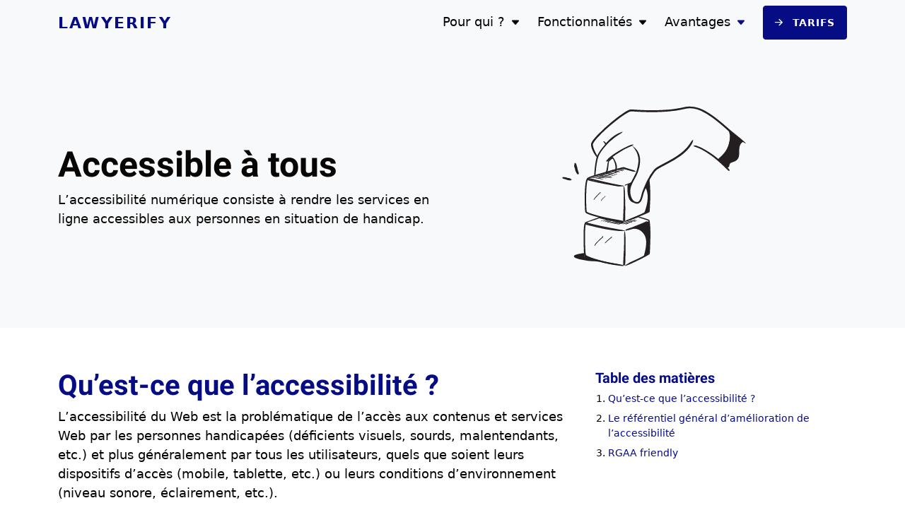

--- FILE ---
content_type: text/html; charset=UTF-8
request_url: https://www.lawyerify.io/les-avantages/accessible-a-tous/
body_size: 3753
content:
<!doctype html><html lang=fr dir=ltr><head><meta charset=utf-8><meta name=viewport content="width=device-width,initial-scale=1"><link rel=stylesheet href="/assets/css/main.min.aaeb0f9ccbc4c90510aa072d0a641bd0f7d11e8129cd04a6cf5fb723acbbe0d5.css" integrity="sha256-qusPnMvEyQUQqgctCmQb0PfRHoEpzQSmz1+3I6y74NU=" media=all><link rel=canonical href=https://www.lawyerify.io/les-avantages/accessible-a-tous/><title>Accessible à tous | Lawyerify, la solution Web pour les avocats</title><meta name=description content="L’accessibilité numérique consiste à rendre les services en ligne accessibles aux personnes en situation de handicap."><meta property="og:title" content="Accessible à tous | Lawyerify, la solution Web pour les avocats"><meta property="og:description" content="L’accessibilité numérique consiste à rendre les services en ligne accessibles aux personnes en situation de handicap."><meta property="og:image" content="https://res.cloudinary.com/uncinq/image/upload/v1758116481/150.Cubes_llpfto.svg"><meta property="og:url" content="https://www.lawyerify.io/les-avantages/accessible-a-tous/"><meta property="og:type" content="website"><meta property="og:locale" content="fr"><meta property="og:site_name" content="Lawyerify"><meta name=twitter:title content="Accessible à tous | Lawyerify, la solution Web pour les avocats"><meta name=twitter:description content="L’accessibilité numérique consiste à rendre les services en ligne accessibles aux personnes en situation de handicap."><meta name=twitter:image content="https://res.cloudinary.com/uncinq/image/upload/v1758116481/150.Cubes_llpfto.svg"><meta name=twitter:card content="summary_large_image"><link rel=apple-touch-icon sizes=180x180 href=/assets/images/favicons/apple-touch-icon.png><link rel=icon type=image/png sizes=32x32 href=/assets/images/favicons/favicon-32x32.png><link rel=icon type=image/png sizes=16x16 href=/assets/images/favicons/favicon-16x16.png><link rel=shortcut type=image/ico href=/assets/images/favicons/favicon.ico><link rel=manifest href=/site.webmanifest><link rel=mask-icon href=/assets/images/favicons/safari-pinned-tab.svg color=#F8F9FA><meta name=msapplication-TileColor content="#F8F9FA"><meta name=theme-color content="#F8F9FA"><link rel=alternate type=application/rss+xml href=https://www.lawyerify.io/les-avantages/accessible-a-tous/index.xml title=Lawyerify><meta name=robots content="index, follow"></head><body class="preload section-les-avantages"><script type=application/ld+json>{"@context":"https://schema.org","@type":"WebSite","name":"Lawyerify, la solution Web pour les avocats","url":"https://www.lawyerify.io/"}</script><ul class="nav nav-accessibility"><li><a href=#main>Contenu principal</a></li><li><a href=#navigation>Navigation principale</a></li><li><a href=#footer>Accéder au bas de la page</a></li></ul><header role=banner><nav role=navigation aria-label="Navigation principale"><div class=container><a class=logo href=https://www.lawyerify.io/ aria-label="Lawyerify, aller à l’accueil">Lawyerify</a>
<button type=button class=btn-menu data-bs-toggle=offcanvas data-bs-target=#navigation aria-controls=navigation aria-label=Menu>
<span></span></button><div class="main-menu offcanvas" tabindex=-1 id=navigation aria-labelledby=navigationLabel><div class=header><p class=title id=navigationLabel>Menu</p><button type=button data-bs-dismiss=offcanvas aria-label=Fermer></button></div><div class=content><ul class="nav nav-primary"><li class=dropdown><a href=/usages/>Pour qui ?</a>
<button class=dropdown-toggle role=button data-bs-toggle=dropdown aria-expanded=false>
<span class=visually-hidden>Ouvrir le sous-menu</span></button><ul class=dropdown-menu><li><a href=/usages/avocat-independant/>Indépendant</a><p>Avocat indépendant</p></li><li><a href=/usages/avocats-associes/>Associés</a><p>Un cabinet de plusieurs personnes</p></li><li><a href=/usages/cabinet-d-avocats-international/>Cabinet d’avocats international</a><p>Plusieurs cabinets de plusieurs personnes</p></li></ul></li><li class=dropdown><a href=/les-fonctionnalites/>Fonctionnalités</a>
<button class=dropdown-toggle role=button data-bs-toggle=dropdown aria-expanded=false>
<span class=visually-hidden>Ouvrir le sous-menu</span></button><ul class=dropdown-menu><li><a href=/les-fonctionnalites/cabinet/>Cabinet</a><p>Présentation du cabinet ou des cabinet</p></li><li><a href=/les-fonctionnalites/equipe/>L’équipe</a><p>Toutes les personnes qui composent votre cabinet</p></li><li><a href=/les-fonctionnalites/expertises/>Expertises</a><p>Présentez en détail vos compétences</p></li><li><a href=/les-fonctionnalites/actualite-parutions/>Actualité</a><p>Mettez en avant l’actualité et les parutions</p></li></ul></li><li class=dropdown><a href=/les-avantages/ class=active aria-current=page>Avantages</a>
<button class=dropdown-toggle role=button data-bs-toggle=dropdown aria-expanded=false>
<span class=visually-hidden>Ouvrir le sous-menu</span></button><ul class=dropdown-menu><li><a href=/les-avantages/cms-oriente-metier/>CMS orienté métier</a><p>L’éditeur de contenu ultra simple</p></li><li><a href=/les-avantages/eco-conception/>Performance optimale</a><p>Grâce à un site Web éco-conçu&#8239;!</p></li><li><a href=/les-avantages/securite-maximale/>Sécurité maximale</a><p>Pas de piratage possible</p></li><li><a href=/les-avantages/accessible-a-tous/ class=active aria-current=page>Accessible à tous</a><p>Même aux personnes en situation de handicap</p></li><li><a href=/les-avantages/referencement-soigne/>Référencement soigné</a><p>Google favorise un site Web bien conçu</p></li><li><a href=/les-avantages/infrastructure/>Infrastructure moderne</a><p>Découvrez l’infrastructure technique</p></li></ul></li><li class=nav-item-highlighted><a href=/tarifs/ class=btn>Tarifs</a></li></ul></div></div></div></nav></header><header class="hero hero-with-image"><div class=container><div class=row><div class=hero-content><h1>Accessible à tous</h1><div class=description><p>L’accessibilité numérique consiste à rendre les services en ligne accessibles aux personnes en situation de handicap.</p></div></div><div class=hero-media><picture><img src=https://res.cloudinary.com/uncinq/image/upload/v1758116481/150.Cubes_llpfto.svg alt width=520 height=520 fetchpriority=high></picture></div></div></div></header><main id=main role=main tabindex=-1><script type=application/ld+json>{"@context":"https://schema.org","@type":"WebPage","headline":"Accessible à tous","image":"https://res.cloudinary.com/uncinq/image/upload/v1758116481/150.Cubes_llpfto.svg","abstract":"L’accessibilité numérique consiste à rendre les services en ligne accessibles aux personnes en situation de handicap.","description":"Qu’est-ce que l’accessibilité ? L’accessibilité du Web est la problématique de l’accès aux contenus et services Web par les personnes handicapées (déficients visuels, sourds, malentendants, etc.) et plus généralement par tous les utilisateurs, quels que soient leurs dispositifs d’accès (mobile, tablette, etc.) ou leurs conditions d’environnement (niveau sonore, éclairement, etc.).\nLes pratiques d’accessibilité cherchent à réduire ou supprimer les obstacles qui empêchent les utilisateurs d’accéder à des contenus ou d’interagir avec des services. Par exemple, en ajoutant un texte de remplacement aux images, qui permet aux déficients visuels d’accéder à l’information même sans voir l’image.\nL’accessibilité est définie par des normes techniques établies par la Web Accessibility Initiative (WAI) du World Wide Web Consortium (W3C). Elle nécessite un traitement tout au long du cycle de vie d’un site Web, par l’ensemble de ses acteurs, via des méthodes d’applications, des référentiels métiers et une démarche de suivi.\nBien qu’il soit une composante et un levier d’amélioration de leur qualité globale, le degré d’accessibilité effectif des sites web reste très faible en 2008.\nSource : Wikipedia\nLe référentiel général d’amélioration de l’accessibilité La direction interministérielle du numérique (DINUM) édite le référentiel général d’amélioration de l’accessibilité (RGAA, anciennement référentiel général d’accessibilité pour les administrations), dont voici la quatrième version.\nRGAA friendly En suivant les bonnes pratiques d’accessibilité ainsi que le référentiel nous parvenons à atteindre un niveau d‘accessibilité conforme aux attentes RGAA. Néanmoins un audit humain est indispensable pour auditer chaque site et valider sa conformité.\n"}</script><div class=container><div class=grid><div class=content><section class=content-body><h2 id=quest-ce-que-laccessibilité>Qu’est-ce que l’accessibilité ?</h2><p>L&rsquo;accessibilité du Web est la problématique de l&rsquo;accès aux contenus et services Web par les personnes handicapées (déficients visuels, sourds, malentendants, etc.) et plus généralement par tous les utilisateurs, quels que soient leurs dispositifs d’accès (mobile, tablette, etc.) ou leurs conditions d’environnement (niveau sonore, éclairement, etc.).</p><p>Les pratiques d&rsquo;accessibilité cherchent à réduire ou supprimer les obstacles qui empêchent les utilisateurs d&rsquo;accéder à des contenus ou d&rsquo;interagir avec des services. Par exemple, en ajoutant un texte de remplacement aux images, qui permet aux déficients visuels d&rsquo;accéder à l&rsquo;information même sans voir l&rsquo;image.</p><p>L&rsquo;accessibilité est définie par des normes techniques établies par la <a href=https://www.w3.org/WAI/>Web Accessibility Initiative</a> (WAI) du <a href=https://www.w3.org/>World Wide Web Consortium</a> (W3C). Elle nécessite un traitement tout au long du cycle de vie d&rsquo;un site Web, par l&rsquo;ensemble de ses acteurs, via des méthodes d&rsquo;applications, des référentiels métiers et une démarche de suivi.</p><p>Bien qu&rsquo;il soit une composante et un levier d&rsquo;amélioration de leur qualité globale, le degré d&rsquo;accessibilité effectif des sites web reste très faible en 2008.</p><p><em>Source : <a href=https://fr.wikipedia.org/wiki/Accessibilit%C3%A9_du_web>Wikipedia</a></em></p><h2 id=le-référentiel-général-damélioration-de-laccessibilité>Le référentiel général d&rsquo;amélioration de l&rsquo;accessibilité</h2><p>La <a href=https://www.numerique.gouv.fr/dinum/>direction interministérielle du numérique</a> (DINUM) édite le <a href=https://accessibilite.numerique.gouv.fr/>référentiel général d’amélioration de l’accessibilité</a> (RGAA, anciennement référentiel général d’accessibilité pour les administrations), dont voici la quatrième version.</p><h2 id=rgaa-friendly>RGAA friendly</h2><p>En suivant les bonnes pratiques d’accessibilité ainsi que le référentiel nous parvenons à atteindre un niveau d‘accessibilité conforme aux attentes RGAA. Néanmoins un audit humain est indispensable pour auditer chaque site et valider sa conformité.</p></section></div><div class=toc><div><p>Table des matières</p><button type=button class=btn data-bs-toggle=offcanvas data-bs-target=#toc aria-controls=toc>Table des matières</button><div class=offcanvas tabindex=-1 id=toc aria-labelledby=tocLabel><div class=header><p class=title id=tocLabel>Table des matières</p><button type=button data-bs-dismiss=offcanvas aria-label=Fermer></button></div><div class=content><nav id=TableOfContents aria-label='Table des matières'><ol><li><a href=#quest-ce-que-laccessibilité>Qu’est-ce que l’accessibilité ?</a></li><li><a href=#le-référentiel-général-damélioration-de-laccessibilité>Le référentiel général d&rsquo;amélioration de l&rsquo;accessibilité</a></li><li><a href=#rgaa-friendly>RGAA friendly</a></li></ol></nav></div></div></div></div></div></div></main><div class=breadcrumb-wrapper><nav class=container aria-label="fil d’Arianne"><ol itemscope itemtype=https://schema.org/BreadcrumbList><li itemprop=itemListElement itemscope itemtype=https://schema.org/ListItem><a itemprop=item href=https://www.lawyerify.io/><span itemprop=name>Accueil</span>
</a><meta itemprop=position content="1"></li><li itemprop=itemListElement itemscope itemtype=https://schema.org/ListItem><a itemprop=item href=https://www.lawyerify.io/les-avantages/><span itemprop=name>Les avantages</span>
</a><meta itemprop=position content="2"></li><li itemprop=itemListElement itemscope itemtype=https://schema.org/ListItem aria-current=page><span itemprop=name>Accessible à tous</span>
<meta itemprop=position content="3"></li></ol></nav></div><footer role=contentinfo id=footer><div class=container><div class=top><a class=logo href=https://www.lawyerify.io/ aria-label="Lawyerify, aller à l’accueil">Lawyerify</a><p class=description>Solution dédiée aux cabinets d’avocats pour la création de site Web sécurisé, éco-conçu et accessible à tous.</p><div><ul class="nav nav-secondary"><li><a href=/usages/>Pour qui ?</a></li><li><a href=/les-fonctionnalites/>Fonctionnalités</a></li><li><a href=/les-avantages/>Avantages</a></li><li><a href=/tarifs/>Tarifs</a></li></ul></div></div><div class=bottom><div><ul class="nav nav-legal"><li><a href=/mentions-legales/>Mentions légales</a></li><li><a href=/politique-de-confidentialite/>Politique de confidentialité</a></li><li><a href=/plan-du-site/>Plan du site</a></li><li><a href=/contact/>Contact</a></li></ul></div><ul class="nav nav-social"><li class=twitter><a href=https://twitter.com/uncinq_dev title="« Twitter » - lien externe" target=_blank><span>Twitter</span></a></li><li class=linkedin><a href=https://www.linkedin.com/company/un-cinq title="« Linkedin » - lien externe" target=_blank><span>Linkedin</span></a></li></ul></div><p class=hugolify>un site éco-conçu produit avec <a href=https://www.hugolify.io target=_blank rel="noopener noreferrer" title="« Hugolify » - lien externe">Hugolify</a></p></div></footer><script>window.i18n={},window.i18n.close="Fermer",window.i18n.next="Suivant",window.i18n.previous="Précédent",window.i18n.carousel={},window.i18n.carousel.carousel="Carrousel",window.i18n.carousel.first="Aller à la première diapositive",window.i18n.carousel.last="Aller à la dernière diapositive",window.i18n.carousel.next="Diapositive suivante",window.i18n.carousel.pageX="Aller à la page %s",window.i18n.carousel.pause="Mettre pause au défilement automatique",window.i18n.carousel.play="Lancer le défilement automatique",window.i18n.carousel.previous="Diapositive précédente",window.i18n.carousel.select="Changer la ou les diapositives à afficher",window.i18n.carousel.slide="Diapositive",window.i18n.carousel.slideLabel="Diapositive %s de %s",window.i18n.carousel.slideX="Aller à la diapositive %s",window.i18n.form={},window.i18n.form.error="Erreur : Il y a un problème",window.i18n.form.success="Formulaire envoyé avec succès. Merci !"</script><script src=/assets/js/main.4ce2d0e601acda5f2764385e1852aedd5c1b8dfa7ce639be87dca0ed6802d22e.js integrity="sha256-TOLQ5gGs2l8nZDheGFKu3Vwbjfp85jm+h9yg7WgC0i4=" defer></script></body></html>

--- FILE ---
content_type: text/css; charset=UTF-8
request_url: https://www.lawyerify.io/assets/css/main.min.aaeb0f9ccbc4c90510aa072d0a641bd0f7d11e8129cd04a6cf5fb723acbbe0d5.css
body_size: 13173
content:
@charset "UTF-8";[class*=block-] .heading>.container{align-items:center}/*!* Bootstrap v5.3.8 (https://getbootstrap.com/)
* Copyright 2011-2025 The Bootstrap Authors
* Licensed under MIT (https://github.com/twbs/bootstrap/blob/main/LICENSE)*/:root{--bs-blue:#0d6efd;--bs-indigo:#6610f2;--bs-purple:#6f42c1;--bs-pink:#d63384;--bs-red:#dc3545;--bs-orange:#fd7e14;--bs-yellow:#ffc107;--bs-green:#198754;--bs-teal:#20c997;--bs-cyan:#0dcaf0;--bs-black:#000;--bs-white:#fff;--bs-gray:#6c757d;--bs-gray-dark:#343a40;--bs-gray-100:#f8f9fa;--bs-gray-200:#e9ecef;--bs-gray-300:#dee2e6;--bs-gray-400:#ced4da;--bs-gray-500:#adb5bd;--bs-gray-600:#6c757d;--bs-gray-700:#495057;--bs-gray-800:#343a40;--bs-gray-900:#212529;--bs-primary:#060c84;--bs-secondary:#ffa200;--bs-success:#198754;--bs-info:#0dcaf0;--bs-warning:#ffc107;--bs-danger:#dc3545;--bs-light:#f8f9fa;--bs-dark:#212529;--bs-primary-rgb:6,12,132;--bs-secondary-rgb:255,162,0;--bs-success-rgb:25,135,84;--bs-info-rgb:13,202,240;--bs-warning-rgb:255,193,7;--bs-danger-rgb:220,53,69;--bs-light-rgb:248,249,250;--bs-dark-rgb:33,37,41;--bs-primary-text-emphasis:#020535;--bs-secondary-text-emphasis:#664100;--bs-success-text-emphasis:#0a3622;--bs-info-text-emphasis:#055160;--bs-warning-text-emphasis:#664d03;--bs-danger-text-emphasis:#58151c;--bs-light-text-emphasis:#495057;--bs-dark-text-emphasis:#495057;--bs-primary-bg-subtle:#cdcee6;--bs-secondary-bg-subtle:#ffeccc;--bs-success-bg-subtle:#d1e7dd;--bs-info-bg-subtle:#cff4fc;--bs-warning-bg-subtle:#fff3cd;--bs-danger-bg-subtle:#f8d7da;--bs-light-bg-subtle:#fcfcfd;--bs-dark-bg-subtle:#ced4da;--bs-primary-border-subtle:#9b9ece;--bs-secondary-border-subtle:#ffda99;--bs-success-border-subtle:#a3cfbb;--bs-info-border-subtle:#9eeaf9;--bs-warning-border-subtle:#ffe69c;--bs-danger-border-subtle:#f1aeb5;--bs-light-border-subtle:#e9ecef;--bs-dark-border-subtle:#adb5bd;--bs-white-rgb:255,255,255;--bs-black-rgb:0,0,0;--bs-font-sans-serif:system-ui,-apple-system,"Segoe UI",Roboto,"Helvetica Neue","Noto Sans","Liberation Sans",Arial,sans-serif,"Apple Color Emoji","Segoe UI Emoji","Segoe UI Symbol","Noto Color Emoji";--bs-font-monospace:SFMono-Regular,Menlo,Monaco,Consolas,"Liberation Mono","Courier New",monospace;--bs-gradient:linear-gradient(180deg,hsla(0,0%,100%,.15),hsla(0,0%,100%,0));--bs-body-font-family:var(--bs-font-sans-serif);--bs-body-font-size:1rem;--bs-body-font-weight:300;--bs-body-line-height:1.5;--bs-body-color:#000;--bs-body-color-rgb:0,0,0;--bs-body-bg:#fff;--bs-body-bg-rgb:255,255,255;--bs-emphasis-color:#000;--bs-emphasis-color-rgb:0,0,0;--bs-secondary-color:rgba(0,0,0,.75);--bs-secondary-color-rgb:0,0,0;--bs-secondary-bg:#e9ecef;--bs-secondary-bg-rgb:233,236,239;--bs-tertiary-color:rgba(0,0,0,.5);--bs-tertiary-color-rgb:0,0,0;--bs-tertiary-bg:#f8f9fa;--bs-tertiary-bg-rgb:248,249,250;--bs-heading-color:#060c84;--bs-link-color:#060c84;--bs-link-color-rgb:6,12,132;--bs-link-decoration:underline;--bs-link-hover-color:#050a6a;--bs-link-hover-color-rgb:5,10,106;--bs-code-color:#d63384;--bs-highlight-color:#000;--bs-highlight-bg:#fff3cd;--bs-border-width:1px;--bs-border-style:solid;--bs-border-color:#dee2e6;--bs-border-color-translucent:rgba(0,0,0,.175);--bs-border-radius:4px;--bs-border-radius-sm:4px;--bs-border-radius-lg:4px;--bs-border-radius-xl:4px;--bs-border-radius-xxl:2rem;--bs-border-radius-2xl:var(--bs-border-radius-xxl);--bs-border-radius-pill:50rem;--bs-box-shadow:0 0.5rem 1rem rgba(0,0,0,.15);--bs-box-shadow-sm:0 0.125rem 0.25rem rgba(0,0,0,.075);--bs-box-shadow-lg:0 1rem 3rem rgba(0,0,0,.175);--bs-box-shadow-inset:inset 0 1px 2px rgba(0,0,0,.075);--bs-focus-ring-width:0.25rem;--bs-focus-ring-opacity:0.25;--bs-focus-ring-color:rgba(6,12,132,.25);--bs-form-valid-color:#198754;--bs-form-valid-border-color:#198754;--bs-form-invalid-color:#dc3545;--bs-form-invalid-border-color:#dc3545}*,:after,:before{box-sizing:border-box}@media(prefers-reduced-motion:no-preference){:root{scroll-behavior:smooth}}body{-webkit-text-size-adjust:100%;-webkit-tap-highlight-color:transparent;background-color:var(--bs-body-bg);color:var(--bs-body-color);font-family:var(--bs-body-font-family);font-size:var(--bs-body-font-size);font-weight:var(--bs-body-font-weight);line-height:var(--bs-body-line-height);margin:0;text-align:var(--bs-body-text-align)}.h1,.h2,.h3,h1,h2,h3{color:var(--bs-heading-color);font-family:Roboto,system-ui,-apple-system,Segoe UI,Helvetica Neue,Noto Sans,Liberation Sans,Arial,sans-serif,Apple Color Emoji,Segoe UI Emoji,Segoe UI Symbol,Noto Color Emoji;font-weight:700;line-height:1.1;margin-bottom:.5rem;margin-top:0}.h1,h1{font-size:calc(1.4375rem + 2.25vw)}@media(min-width:1200px){.h1,h1{font-size:3.125rem}}.h2,h2{font-size:calc(1.375rem + 1.5vw)}@media(min-width:1200px){.h2,h2{font-size:2.5rem}}.h3,h3{font-size:calc(1.3rem + .6vw)}@media(min-width:1200px){.h3,h3{font-size:1.75rem}}p{margin-bottom:1rem;margin-top:0}ol,ul{padding-left:2rem}ol,ul{margin-bottom:1rem;margin-top:0}ol ol,ol ul,ul ol,ul ul{margin-bottom:0}blockquote{margin:0 0 1rem}strong{font-weight:bolder}.block-informations .btn,time{font-size:.75rem}a{color:rgba(var(--bs-link-color-rgb),var(--bs-link-opacity,1));text-decoration:underline}a:hover{--bs-link-color-rgb:var(--bs-link-hover-color-rgb)}a:not([href]):not([class]),a:not([href]):not([class]):hover{color:inherit;text-decoration:none}figure{margin:0 0 1rem}img,svg{vertical-align:middle}button{border-radius:0}button:focus:not(:focus-visible){outline:0}button{font-family:inherit;font-size:inherit;line-height:inherit;margin:0}button{text-transform:none}[role=button]{cursor:pointer}[type=button],[type=reset],[type=submit],button{-webkit-appearance:button}[type=button]:not(:disabled),[type=reset]:not(:disabled),[type=submit]:not(:disabled),button:not(:disabled){cursor:pointer}::-moz-focus-inner{border-style:none;padding:0}::-webkit-datetime-edit-day-field,::-webkit-datetime-edit-fields-wrapper,::-webkit-datetime-edit-hour-field,::-webkit-datetime-edit-minute,::-webkit-datetime-edit-month-field,::-webkit-datetime-edit-text,::-webkit-datetime-edit-year-field{padding:0}::-webkit-inner-spin-button{height:auto}[type=search]{-webkit-appearance:textfield;outline-offset:-2px}[type=search]::-webkit-search-cancel-button{cursor:pointer;filter:grayscale(1)}::-webkit-search-decoration{-webkit-appearance:none}::-webkit-color-swatch-wrapper{padding:0}::-webkit-file-upload-button{-webkit-appearance:button;font:inherit}::file-selector-button{-webkit-appearance:button;font:inherit}.block-datas .value{font-size:calc(1.475rem + 2.7vw);font-weight:300;line-height:1.1}@media(min-width:1200px){.block-datas .value{font-size:3.5rem}}.blockquote,blockquote{font-size:calc(1.365rem + 1.38vw);margin-bottom:1.2rem}@media(min-width:1200px){.blockquote,blockquote{font-size:2.4rem}}.blockquote>:last-child,blockquote>:last-child{margin-bottom:0}figure blockquote+figcaption{color:#000;font-size:1rem;margin-bottom:1.2rem;margin-top:-1.2rem}figure blockquote+figcaption:before{content:"\2014\00A0"}.figure{display:inline-block}.container{--bs-gutter-x:1.5rem;--bs-gutter-y:0;margin-left:auto;margin-right:auto;padding-left:calc(var(--bs-gutter-x)*.5);padding-right:calc(var(--bs-gutter-x)*.5);width:100%}@media(min-width:576px){.container{max-width:540px}}@media(min-width:768px){.container{max-width:720px}}@media(min-width:992px){.container{max-width:960px}}@media(min-width:1200px){.container{max-width:1140px}}@media(min-width:1400px){.container{max-width:1320px}}:root{--bs-breakpoint-xs:0;--bs-breakpoint-sm:576px;--bs-breakpoint-md:768px;--bs-breakpoint-lg:992px;--bs-breakpoint-xl:1200px;--bs-breakpoint-xxl:1400px}.casestudies,.pages,.row{--bs-gutter-x:1.5rem;--bs-gutter-y:0;display:flex;flex-wrap:wrap;margin-left:calc(var(--bs-gutter-x)*-.5);margin-right:calc(var(--bs-gutter-x)*-.5);margin-top:calc(var(--bs-gutter-y)*-1)}.casestudies>*,.pages>*,.row>*{flex-shrink:0;margin-top:var(--bs-gutter-y);max-width:100%;padding-left:calc(var(--bs-gutter-x)*.5);padding-right:calc(var(--bs-gutter-x)*.5);width:100%}.casestudies>*{flex:1 0}.casestudies>*,.pages>*{flex:none;width:100%}@media(min-width:768px){.casestudies>*,.pages>*{flex:none;width:33.33333333%}.hero .hero-content+.hero-content{flex:none;width:41.66666667%}.block-editorial .casestudies .content,.block-editorial .casestudies .media,.block-editorial .pages .content,.block-editorial .pages .media,.block-editorial .row .content,.block-editorial .row .media,.col-md-6,.hero-content,.hero-media{flex:none;width:50%}main .casestudies>.content,main .pages>.content,main .row>.content{flex:none;width:58.33333333%}.block-quote .casestudies>div,.block-quote .pages>div,.block-quote .row>div,.col-md-8{flex:none;width:66.66666667%}.col-md-10,.hero:not(.hero-with-image):not(.hero-with-video):not(.hero-with-second-content) .hero-content{flex:none;width:83.33333333%}.hero .hero-content+.hero-content,.offset-md-1{margin-left:8.33333333%}.block-quote .casestudies>div,.block-quote .pages>div,.block-quote .row>div,.offset-md-2{margin-left:16.66666667%}.offset-md-3{margin-left:25%}}@media(min-width:992px){.offset-lg-2{margin-left:16.66666667%}}@media(min-width:1200px){.hero .hero-content+.hero-content,.hero-media{flex:none;width:33.33333333%}.hero-content{flex:none;width:41.66666667%}.hero-content{flex:none;width:50%}.home-page .hero-content{flex:none;width:58.33333333%}.hero:not(.hero-with-image):not(.hero-with-video):not(.hero-with-second-content) .hero-content{flex:none;width:83.33333333%}.hero-media{margin-left:8.33333333%}.hero .hero-content+.hero-content{margin-left:16.66666667%}}@media(min-width:1400px){.home-page .hero-media+.hero-media{flex:none;width:41.66666667%}}.btn{--bs-btn-padding-x:1rem;--bs-btn-padding-y:1rem;--bs-btn-font-family: ;--bs-btn-font-size:1rem;--bs-btn-font-weight:300;--bs-btn-line-height:1.5;--bs-btn-color:var(--bs-body-color);--bs-btn-bg:transparent;--bs-btn-border-width:var(--bs-border-width);--bs-btn-border-color:transparent;--bs-btn-border-radius:var(--bs-border-radius);--bs-btn-hover-border-color:transparent;--bs-btn-box-shadow:inset 0 1px 0 hsla(0,0%,100%,.15),0 1px 1px rgba(0,0,0,.075);--bs-btn-disabled-opacity:0.65;--bs-btn-focus-box-shadow:0 0 0 0.25rem rgba(var(--bs-btn-focus-shadow-rgb),.5);background-color:var(--bs-btn-bg);border:var(--bs-btn-border-width)solid var(--bs-btn-border-color);border-radius:var(--bs-btn-border-radius);color:var(--bs-btn-color);cursor:pointer;display:inline-block;font-family:var(--bs-btn-font-family);font-size:var(--bs-btn-font-size);font-weight:var(--bs-btn-font-weight);line-height:var(--bs-btn-line-height);padding:var(--bs-btn-padding-y)var(--bs-btn-padding-x);text-align:center;text-decoration:none;transition:color .15s ease-in-out,background-color .15s ease-in-out,border-color .15s ease-in-out,box-shadow .15s ease-in-out;-webkit-user-select:none;-moz-user-select:none;user-select:none;vertical-align:middle}@media(prefers-reduced-motion:reduce){.btn{transition:none}}.btn:hover{background-color:var(--bs-btn-hover-bg);border-color:var(--bs-btn-hover-border-color);color:var(--bs-btn-hover-color)}.btn:focus-visible{background-color:var(--bs-btn-hover-bg);border-color:var(--bs-btn-hover-border-color);box-shadow:var(--bs-btn-focus-box-shadow);color:var(--bs-btn-hover-color);outline:0}.btn.active,.btn.show,.btn:first-child:active,:not(.btn-check)+.btn:active{background-color:var(--bs-btn-active-bg);border-color:var(--bs-btn-active-border-color);color:var(--bs-btn-active-color)}.btn.active:focus-visible,.btn.show:focus-visible,.btn:first-child:active:focus-visible,:not(.btn-check)+.btn:active:focus-visible{box-shadow:var(--bs-btn-focus-box-shadow)}.btn:disabled{background-color:var(--bs-btn-disabled-bg);border-color:var(--bs-btn-disabled-border-color);color:var(--bs-btn-disabled-color);opacity:var(--bs-btn-disabled-opacity);pointer-events:none}.btn-primary{--bs-btn-color:#fff;--bs-btn-bg:#060c84;--bs-btn-border-color:#060c84;--bs-btn-hover-color:#fff;--bs-btn-hover-bg:#050a70;--bs-btn-hover-border-color:#050a6a;--bs-btn-focus-shadow-rgb:43,48,150;--bs-btn-active-color:#fff;--bs-btn-active-bg:#050a6a;--bs-btn-active-border-color:#050963;--bs-btn-active-shadow:inset 0 3px 5px rgba(0,0,0,.125);--bs-btn-disabled-color:#fff;--bs-btn-disabled-bg:#060c84;--bs-btn-disabled-border-color:#060c84}.block-chart canvas+.btn,.block-informations .btn,.page .btn{--bs-btn-font-weight:300;--bs-btn-color:var(--bs-link-color);--bs-btn-bg:transparent;--bs-btn-border-color:transparent;--bs-btn-hover-color:var(--bs-link-hover-color);--bs-btn-hover-border-color:transparent;--bs-btn-active-color:var(--bs-link-hover-color);--bs-btn-active-border-color:transparent;--bs-btn-disabled-color:#6c757d;--bs-btn-disabled-border-color:transparent;--bs-btn-box-shadow:0 0 0 #000;--bs-btn-focus-shadow-rgb:43,48,150;text-decoration:underline}.block-chart canvas+.btn:focus-visible,.block-informations .btn:focus-visible,.page .btn:focus-visible{color:var(--bs-btn-color)}.block-chart canvas+.btn:hover,.block-informations .btn:hover,.page .btn:hover{color:var(--bs-btn-hover-color)}.fade{transition:opacity .15s linear}@media(prefers-reduced-motion:reduce){.fade{transition:none}}.fade:not(.show){opacity:0}.dropdown{position:relative}.dropdown-toggle{white-space:nowrap}.dropdown-toggle:after{border-bottom:0;border-left:.3em solid transparent;border-right:.3em solid transparent;border-top:.3em solid;content:"";display:inline-block;margin-left:.255em;vertical-align:.255em}.dropdown-toggle:empty:after{margin-left:0}.dropdown-menu{--bs-dropdown-zindex:1000;--bs-dropdown-min-width:10rem;--bs-dropdown-padding-x:0;--bs-dropdown-padding-y:0.5rem;--bs-dropdown-spacer:0.125rem;--bs-dropdown-font-size:1rem;--bs-dropdown-color:var(--bs-body-color);--bs-dropdown-bg:var(--bs-body-bg);--bs-dropdown-border-color:var(--bs-border-color-translucent);--bs-dropdown-border-radius:var(--bs-border-radius);--bs-dropdown-border-width:var(--bs-border-width);--bs-dropdown-inner-border-radius:calc(var(--bs-border-radius) - var(--bs-border-width));--bs-dropdown-divider-bg:var(--bs-border-color-translucent);--bs-dropdown-divider-margin-y:0.5rem;--bs-dropdown-box-shadow:var(--bs-box-shadow);--bs-dropdown-link-color:var(--bs-body-color);--bs-dropdown-link-hover-color:var(--bs-body-color);--bs-dropdown-link-hover-bg:var(--bs-tertiary-bg);--bs-dropdown-link-active-color:#fff;--bs-dropdown-link-active-bg:#060c84;--bs-dropdown-link-disabled-color:var(--bs-tertiary-color);--bs-dropdown-item-padding-x:1rem;--bs-dropdown-item-padding-y:0.25rem;--bs-dropdown-header-color:#6c757d;--bs-dropdown-header-padding-x:1rem;--bs-dropdown-header-padding-y:0.5rem;background-clip:padding-box;background-color:var(--bs-dropdown-bg);border:var(--bs-dropdown-border-width)solid var(--bs-dropdown-border-color);border-radius:var(--bs-dropdown-border-radius);color:var(--bs-dropdown-color);display:none;font-size:var(--bs-dropdown-font-size);list-style:none;margin:0;min-width:var(--bs-dropdown-min-width);padding:var(--bs-dropdown-padding-y)var(--bs-dropdown-padding-x);position:absolute;text-align:left;z-index:var(--bs-dropdown-zindex)}@media(min-width:992px){.nav .dropdown-menu{--bs-position:end}}.nav .dropdown-menu a{background-color:transparent;border:0;border-radius:var(--bs-dropdown-item-border-radius,0);clear:both;color:var(--bs-dropdown-link-color);display:block;font-weight:300;padding:var(--bs-dropdown-item-padding-y)var(--bs-dropdown-item-padding-x);text-align:inherit;text-decoration:none;white-space:nowrap;width:100%}.nav .dropdown-menu a:focus,.nav .dropdown-menu a:hover{background-color:var(--bs-dropdown-link-hover-bg);color:var(--bs-dropdown-link-hover-color)}.nav .dropdown-menu a.active,.nav .dropdown-menu a:active{background-color:var(--bs-dropdown-link-active-bg);color:var(--bs-dropdown-link-active-color);text-decoration:none}.nav .dropdown-menu a:disabled{background-color:transparent;color:var(--bs-dropdown-link-disabled-color);pointer-events:none}.dropdown-menu.show{display:block}.nav{--bs-nav-link-padding-x:1rem;--bs-nav-link-padding-y:0.5rem;--bs-nav-link-font-weight:500;--bs-nav-link-color:var(--bs-link-color);--bs-nav-link-hover-color:var(--bs-link-hover-color);--bs-nav-link-disabled-color:var(--bs-secondary-color);display:flex;flex-wrap:wrap;list-style:none;margin-bottom:0;padding-left:0}.nav .dropdown>button:first-child,.nav a:not(.btn){background:0 0;border:0;color:var(--bs-nav-link-color);display:block;font-size:var(--bs-nav-link-font-size);font-weight:var(--bs-nav-link-font-weight);padding:var(--bs-nav-link-padding-y)var(--bs-nav-link-padding-x);text-decoration:none;transition:color .15s ease-in-out,background-color .15s ease-in-out,border-color .15s ease-in-out}@media(prefers-reduced-motion:reduce){.nav .dropdown>button:first-child,.nav a:not(.btn){transition:none}}.nav .dropdown>button:focus:first-child,.nav .dropdown>button:hover:first-child,.nav a:focus:not(.btn),.nav a:hover:not(.btn){color:var(--bs-nav-link-hover-color)}.nav .dropdown>button:focus-visible:first-child,.nav a:focus-visible:not(.btn){box-shadow:0 0 0 .25rem rgba(6,12,132,.25);outline:0}.nav .dropdown>button:disabled:first-child,.nav a:disabled:not(.btn){color:var(--bs-nav-link-disabled-color);cursor:default;pointer-events:none}header[role=banner]>nav{--bs-navbar-padding-x:0;--bs-navbar-padding-y:0.5rem;--bs-navbar-color:rgba(var(--bs-emphasis-color-rgb),0.65);--bs-navbar-hover-color:rgba(var(--bs-emphasis-color-rgb),0.8);--bs-navbar-disabled-color:rgba(var(--bs-emphasis-color-rgb),0.3);--bs-navbar-active-color:rgba(var(--bs-emphasis-color-rgb),1);--bs-navbar-brand-padding-y:0.3125rem;--bs-navbar-brand-margin-end:1rem;--bs-navbar-brand-font-size:1.25rem;--bs-navbar-brand-color:rgba(var(--bs-emphasis-color-rgb),1);--bs-navbar-brand-hover-color:rgba(var(--bs-emphasis-color-rgb),1);--bs-navbar-nav-link-padding-x:0.5rem;--bs-navbar-toggler-padding-y:0.25rem;--bs-navbar-toggler-padding-x:0.75rem;--bs-navbar-toggler-font-size:1.25rem;--bs-navbar-toggler-icon-bg:url("data:image/svg+xml;charset=utf-8,%3Csvg xmlns='http://www.w3.org/2000/svg' viewBox='0 0 30 30'%3E%3Cpath stroke='rgba(0, 0, 0, 0.75)' stroke-linecap='round' stroke-miterlimit='10' stroke-width='2' d='M4 7h22M4 15h22M4 23h22'/%3E%3C/svg%3E");--bs-navbar-toggler-border-color:rgba(var(--bs-emphasis-color-rgb),0.15);--bs-navbar-toggler-border-radius:var(--bs-border-radius);--bs-navbar-toggler-focus-width:0.25rem;--bs-navbar-toggler-transition:box-shadow 0.15s ease-in-out;align-items:center;display:flex;flex-wrap:wrap;justify-content:space-between;padding:var(--bs-navbar-padding-y)var(--bs-navbar-padding-x);position:relative}header[role=banner]>nav>.container{align-items:center;display:flex;flex-wrap:inherit;justify-content:space-between}header[role=banner] .btn-menu{background-color:transparent;border:var(--bs-border-width)solid var(--bs-navbar-toggler-border-color);border-radius:var(--bs-navbar-toggler-border-radius);color:var(--bs-navbar-color);font-size:var(--bs-navbar-toggler-font-size);line-height:1;padding:var(--bs-navbar-toggler-padding-y)var(--bs-navbar-toggler-padding-x);transition:var(--bs-navbar-toggler-transition)}@media(prefers-reduced-motion:reduce){header[role=banner] .btn-menu{transition:none}}header[role=banner] .btn-menu:hover{text-decoration:none}header[role=banner] .btn-menu:focus{box-shadow:0 0 0 var(--bs-navbar-toggler-focus-width);outline:0;text-decoration:none}header[role=banner] .btn-menu>span{background-image:var(--bs-navbar-toggler-icon-bg);background-position:50%;background-repeat:no-repeat;background-size:100%;display:inline-block;height:1.5em;vertical-align:middle;width:1.5em}@media(min-width:992px){header[role=banner]>nav{flex-wrap:nowrap;justify-content:flex-start}header[role=banner]>nav .btn-menu{display:none}header[role=banner]>nav .offcanvas{background-color:transparent !important;border:0 !important;flex-grow:1;height:auto !important;position:static;transform:none !important;transition:none;visibility:visible !important;width:auto !important;z-index:auto}.toc header[role=banner]>nav .offcanvas .header,header[role=banner]>nav .main-menu.offcanvas .header,header[role=banner]>nav .offcanvas .toc .header{display:none}.toc header[role=banner]>nav .offcanvas .content,header[role=banner]>nav .main-menu.offcanvas .content,header[role=banner]>nav .offcanvas .toc .content{display:flex;flex-grow:0;overflow-y:visible;padding:0}}.block-comparison .item,.block-informations .item,.casestudy,.page{--bs-card-spacer-y:1rem;--bs-card-spacer-x:1rem;--bs-card-title-spacer-y:0.5rem;--bs-card-title-color: ;--bs-card-subtitle-color: ;--bs-card-border-width:var(--bs-border-width);--bs-card-border-color:var(--bs-border-color-translucent);--bs-card-border-radius:var(--bs-border-radius);--bs-card-box-shadow: ;--bs-card-inner-border-radius:calc(var(--bs-border-radius) - var(--bs-border-width));--bs-card-cap-padding-y:0.5rem;--bs-card-cap-padding-x:1rem;--bs-card-cap-bg:rgba(var(--bs-body-color-rgb),0.03);--bs-card-cap-color: ;--bs-card-height: ;--bs-card-color: ;--bs-card-bg:var(--bs-body-bg);--bs-card-img-overlay-padding:1rem;--bs-card-group-margin:0.75rem;word-wrap:break-word;background-clip:border-box;background-color:var(--bs-card-bg);border:var(--bs-card-border-width)solid var(--bs-card-border-color);border-radius:var(--bs-card-border-radius);color:var(--bs-body-color);display:flex;flex-direction:column;height:var(--bs-card-height);min-width:0;position:relative}.block-comparison .item .content,.block-informations .item .content,.casestudy .content,.page .content{color:var(--bs-card-color);flex:auto;padding:var(--bs-card-spacer-y)var(--bs-card-spacer-x)}.block-comparison .item .name,.block-informations .item .name,.casestudy .name,.page .name{color:var(--bs-card-title-color);margin-bottom:var(--bs-card-title-spacer-y)}.block-comparison .item p:last-child,.block-informations .item p:last-child,.casestudy p:last-child,.page p:last-child{margin-bottom:0}.block-comparison .item header{background-color:var(--bs-card-cap-bg);border-bottom:var(--bs-card-border-width)solid var(--bs-card-border-color);color:var(--bs-card-cap-color);margin-bottom:0;padding:var(--bs-card-cap-padding-y)var(--bs-card-cap-padding-x)}.block-comparison .item header:first-child{border-radius:var(--bs-card-inner-border-radius)var(--bs-card-inner-border-radius)0 0}.block-comparison .item footer{background-color:var(--bs-card-cap-bg);border-top:var(--bs-card-border-width)solid var(--bs-card-border-color);color:var(--bs-card-cap-color);padding:var(--bs-card-cap-padding-y)var(--bs-card-cap-padding-x)}.block-comparison .item footer:last-child{border-radius:0 0 var(--bs-card-inner-border-radius)var(--bs-card-inner-border-radius)}.block-comparison .item .media,.block-comparison .item .media img,.block-informations .item .media,.block-informations .item .media img,.casestudy .media,.casestudy .media img,.page .media,.page .media img{width:100%}.block-comparison .item .media,.block-comparison .item .media img,.block-informations .item .media,.block-informations .item .media img,.casestudy .media,.casestudy .media img,.page .media,.page .media img{border-top-left-radius:var(--bs-card-inner-border-radius);border-top-right-radius:var(--bs-card-inner-border-radius)}.breadcrumb-wrapper ol{--bs-breadcrumb-padding-x:0;--bs-breadcrumb-padding-y:0.625rem;--bs-breadcrumb-margin-bottom:0;--bs-breadcrumb-font-size:0.75rem;--bs-breadcrumb-bg: ;--bs-breadcrumb-border-radius: ;--bs-breadcrumb-divider-color:var(--bs-secondary-color);--bs-breadcrumb-item-padding-x:0.5rem;--bs-breadcrumb-item-active-color:var(--bs-secondary-color);background-color:var(--bs-breadcrumb-bg);border-radius:var(--bs-breadcrumb-border-radius);display:flex;flex-wrap:wrap;font-size:var(--bs-breadcrumb-font-size);list-style:none;margin-bottom:var(--bs-breadcrumb-margin-bottom);padding:var(--bs-breadcrumb-padding-y)var(--bs-breadcrumb-padding-x)}.breadcrumb-wrapper li+li{padding-left:var(--bs-breadcrumb-item-padding-x)}.breadcrumb-wrapper li+li:before{color:var(--bs-breadcrumb-divider-color);content:var(--bs-breadcrumb-divider,"/");float:left;padding-right:var(--bs-breadcrumb-item-padding-x)}.breadcrumb-wrapper li.active{color:var(--bs-breadcrumb-item-active-color)}.pricing span,.surtitle{--bs-badge-padding-x:0.65em;--bs-badge-padding-y:0.35em;--bs-badge-font-size:0.75em;--bs-badge-font-weight:500;--bs-badge-color:#fff;--bs-badge-border-radius:var(--bs-border-radius);border-radius:var(--bs-badge-border-radius);color:var(--bs-badge-color);display:inline-block;font-size:var(--bs-badge-font-size);font-weight:var(--bs-badge-font-weight);line-height:1;padding:var(--bs-badge-padding-y)var(--bs-badge-padding-x);text-align:center;vertical-align:baseline;white-space:nowrap}.pricing span:empty,.surtitle:empty{display:none}.btn .pricing span,.btn .surtitle,.pricing .btn span{position:relative;top:-1px}@keyframes progress-bar-stripes{0%{background-position-x:var(--bs-progress-height)}}.main-menu .header button,.toc .header button{--bs-btn-close-color:#000;--bs-btn-close-bg:url("data:image/svg+xml;charset=utf-8,%3Csvg xmlns='http://www.w3.org/2000/svg' viewBox='0 0 16 16'%3E%3Cpath d='M.293.293a1 1 0 0 1 1.414 0L8 6.586 14.293.293a1 1 0 1 1 1.414 1.414L9.414 8l6.293 6.293a1 1 0 0 1-1.414 1.414L8 9.414l-6.293 6.293a1 1 0 0 1-1.414-1.414L6.586 8 .293 1.707a1 1 0 0 1 0-1.414'/%3E%3C/svg%3E");--bs-btn-close-opacity:1;--bs-btn-close-hover-opacity:0.75;--bs-btn-close-focus-shadow:0 0 0 0.25rem rgba(6,12,132,.25);--bs-btn-close-focus-opacity:1;--bs-btn-close-disabled-opacity:0.25;background:var(--bs-btn-close-bg)50%/1em no-repeat;border:0;border-radius:4px;box-sizing:content-box;color:var(--bs-btn-close-color);filter:var(--bs-btn-close-filter);height:1em;opacity:var(--bs-btn-close-opacity);padding:.25em;width:1em}.main-menu .header button:hover,.toc .header button:hover{color:var(--bs-btn-close-color);opacity:var(--bs-btn-close-hover-opacity);text-decoration:none}.main-menu .header button:focus,.toc .header button:focus{box-shadow:var(--bs-btn-close-focus-shadow);opacity:var(--bs-btn-close-focus-opacity);outline:0}.main-menu .header button:disabled,.toc .header button:disabled{opacity:var(--bs-btn-close-disabled-opacity);pointer-events:none;-webkit-user-select:none;-moz-user-select:none;user-select:none}:root{--bs-btn-close-filter: }.modal-backdrop{--bs-backdrop-zindex:1050;--bs-backdrop-bg:#000;--bs-backdrop-opacity:0.5;background-color:var(--bs-backdrop-bg);height:100vh;left:0;position:fixed;top:0;width:100vw;z-index:var(--bs-backdrop-zindex)}.modal-backdrop.fade{opacity:0}.modal-backdrop.show{opacity:var(--bs-backdrop-opacity)}:root{--bs-carousel-indicator-active-bg:#fff;--bs-carousel-caption-color:#fff;--bs-carousel-control-icon-filter: }@keyframes spinner-border{to{transform:rotate(1turn)}}@keyframes spinner-grow{0%{transform:scale(0)}50%{opacity:1;transform:none}}.main-menu.offcanvas,.offcanvas,.toc .main-menu.offcanvas,.toc .offcanvas{--bs-offcanvas-zindex:1045;--bs-offcanvas-width:400px;--bs-offcanvas-height:30vh;--bs-offcanvas-padding-x:1rem;--bs-offcanvas-padding-y:1rem;--bs-offcanvas-color:var(--bs-body-color);--bs-offcanvas-bg:var(--bs-body-bg);--bs-offcanvas-border-width:var(--bs-border-width);--bs-offcanvas-border-color:var(--bs-border-color-translucent);--bs-offcanvas-box-shadow:var(--bs-box-shadow-sm);--bs-offcanvas-transition:transform 0.3s ease-in-out;--bs-offcanvas-title-line-height:1.5}@media(max-width:991.98px){.toc .main-menu.offcanvas,.toc .offcanvas{background-clip:padding-box;background-color:var(--bs-offcanvas-bg);bottom:0;color:var(--bs-offcanvas-color);display:flex;flex-direction:column;max-width:100%;outline:0;position:fixed;transition:var(--bs-offcanvas-transition);visibility:hidden;z-index:var(--bs-offcanvas-zindex)}}@media(max-width:991.98px) and (prefers-reduced-motion:reduce){.toc .main-menu.offcanvas,.toc .offcanvas{transition:none}}@media(max-width:991.98px){.toc .offcanvas,.toc .offcanvas.main-menu{border-left:var(--bs-offcanvas-border-width)solid var(--bs-offcanvas-border-color);right:0;top:0;transform:translateX(100%);width:var(--bs-offcanvas-width)}.toc .show.offcanvas:not(.hiding),.toc .showing.offcanvas{transform:none}.toc .show.offcanvas,.toc .showing.offcanvas{visibility:visible}}@media(min-width:992px){.toc .main-menu.offcanvas,.toc .offcanvas{--bs-offcanvas-height:auto;--bs-offcanvas-border-width:0;background-color:transparent !important}.toc .offcanvas .header{display:none}.toc .offcanvas .content{background-color:transparent !important;display:flex;flex-grow:0;overflow-y:visible;padding:0}}.main-menu.offcanvas,.offcanvas{background-clip:padding-box;background-color:var(--bs-offcanvas-bg);bottom:0;color:var(--bs-offcanvas-color);display:flex;flex-direction:column;max-width:100%;outline:0;position:fixed;transition:var(--bs-offcanvas-transition);visibility:hidden;z-index:var(--bs-offcanvas-zindex)}@media(prefers-reduced-motion:reduce){.main-menu.offcanvas,.offcanvas{transition:none}}.main-menu.offcanvas,.offcanvas.main-menu,.toc .offcanvas,.toc .offcanvas.main-menu{border-left:var(--bs-offcanvas-border-width)solid var(--bs-offcanvas-border-color);right:0;top:0;transform:translateX(100%);width:var(--bs-offcanvas-width)}.offcanvas.show:not(.hiding),.offcanvas.showing,.showing.main-menu.offcanvas{transform:none}.offcanvas.show,.offcanvas.showing,.show.main-menu.offcanvas,.showing.main-menu.offcanvas{visibility:visible}.offcanvas-backdrop{background-color:#000;height:100vh;left:0;position:fixed;top:0;width:100vw;z-index:1040}.offcanvas-backdrop.fade{opacity:0}.offcanvas-backdrop.show{opacity:.5}.main-menu.offcanvas .header,.toc .header{align-items:center;display:flex;padding:var(--bs-offcanvas-padding-y)var(--bs-offcanvas-padding-x)}.main-menu.offcanvas .header .header button,.main-menu.offcanvas .toc .header button,.toc .header button,.toc .main-menu.offcanvas .header button{margin-bottom:calc(var(--bs-offcanvas-padding-y)*-.5);margin-left:auto;margin-right:calc(var(--bs-offcanvas-padding-x)*-.5);margin-top:calc(var(--bs-offcanvas-padding-y)*-.5);padding:calc(var(--bs-offcanvas-padding-y)*.5)calc(var(--bs-offcanvas-padding-x)*.5)}.main-menu.offcanvas .header .title,.toc .title{line-height:var(--bs-offcanvas-title-line-height);margin-bottom:0}.main-menu.offcanvas .content,.toc .content{flex-grow:1;overflow-y:auto;padding:var(--bs-offcanvas-padding-y)var(--bs-offcanvas-padding-x)}@keyframes placeholder-glow{50%{opacity:.2}}@keyframes placeholder-wave{to{-webkit-mask-position:-200% 0;mask-position:-200% 0}}.block-comparison .item .media,.block-informations .item .media,.casestudy .media,.gauge,.page .media{position:relative;width:100%}.block-comparison .item .media:before,.block-informations .item .media:before,.casestudy .media:before,.gauge:before,.page .media:before{content:"";display:block;padding-top:var(--bs-aspect-ratio)}.block-comparison .item .media>*,.block-informations .item .media>*,.casestudy .media>*,.gauge>*,.page .media>*{height:100%;left:0;position:absolute;top:0;width:100%}.gauge{--bs-aspect-ratio:100%}.visually-hidden{clip:rect(0,0,0,0) !important;border:0 !important;height:1px !important;margin:-1px !important;overflow:hidden !important;padding:0 !important;white-space:nowrap !important;width:1px !important}.visually-hidden:not(caption){position:absolute !important}.visually-hidden *{overflow:hidden !important}.casestudy a:after,.main-menu .dropdown-menu a:after,.page a:after{bottom:0;content:"";left:0;position:absolute;right:0;top:0;z-index:1}.toc>div>p{display:none !important}.text-center{text-align:center !important}.block-chart canvas+.btn{--bs-text-opacity:1;color:rgba(var(--bs-secondary-rgb),var(--bs-text-opacity)) !important}@media(min-width:992px){.toc>div>p{display:block !important}.toc>div>button{display:none !important}}:root{--tobii-base-font-size:1rem;--tobii-transition-duration:0.3s;--tobii-transition-timing-function:cubic-bezier(0.19,1,0.22,1);--tobii-zoom-icon-background:rgba(25,41,56,.94);--tobii-zoom-icon-color:#fff;--tobii-lightbox-background:rgba(0,0,0,.85);--tobii-lightbox-z-index:1337;--tobii-caption-background:rgba(0,0,0,.8);--tobii-caption-color:#eee;--tobii-counter-background:transparent;--tobii-counter-color:#fff;--tobii-button-background:transparent;--tobii-button-navigation-background:rgba(0,0,0,.5);--tobii-button-color:#fff;--tobii-loader-color:#fff;--tobii-slide-max-height:calc(100vh - 3.125em);--tobii-slide-max-width:100vw}@keyframes spin{to{transform:rotate(1turn)}}@use "./reset";@use "./global" as *;:root{--cc-font-family:-apple-system,BlinkMacSystemFont,"Segoe UI",Roboto,Helvetica,Arial,sans-serif,"Apple Color Emoji","Segoe UI Emoji","Segoe UI Symbol";--cc-modal-border-radius:.5rem;--cc-btn-border-radius:.4rem;--cc-modal-transition-duration:.25s;--cc-link-color:var(--cc-btn-primary-bg);--cc-modal-margin:1rem;--cc-z-index:2147483647}@use "../global" as *;:root{--cc-pm-toggle-border-radius:4em}@font-face{font-display:swap;font-family:bootstrap-icons;font-style:normal;font-weight:400;src:url(../fonts/bootstrap-icons/bootstrap-icons.woff2)format("woff2"),url(../fonts/bootstrap-icons/bootstrap-icons.woff)format("woff")}:root{--cc-bg:var(--bs-body-bg);--cc-primary-color:var(--bs-body-color);--cc-secondary-color:var(--bs-body-color);--cc-modal-border-radius:var(--bs-border-radius-lg);--cc-btn-border-radius:4px;--cc-btn-primary-bg:#060c84;--cc-btn-primary-color:#fff;--cc-btn-primary-border-color:var(--cc-btn-primary-bg);--cc-btn-primary-hover-bg:#050b75;--cc-btn-primary-hover-color:var(--cc-btn-primary-color);--cc-btn-primary-hover-border-color:var(--cc-btn-primary-hover-bg);--cc-btn-secondary-bg:#ffa200;--cc-btn-secondary-color:#000;--cc-btn-secondary-border-color:var(--cc-btn-secondary-bg);--cc-btn-secondary-hover-bg:#f09800;--cc-btn-secondary-hover-color:var(--cc-btn-secondary-color);--cc-btn-secondary-hover-border-color:var(--cc-btn-secondary-hover-bg);--cc-separator-border-color:#dee2e6;--cc-toggle-on-bg:#060c84;--cc-toggle-off-bg:#8f94fa;--cc-toggle-on-knob-bg:var(--bs-body-bg);--cc-toggle-off-knob-bg:var(--bs-body-bg);--cc-toggle-enabled-icon-color:var(--cc-bg);--cc-toggle-disabled-icon-color:var(--cc-bg);--cc-toggle-arrow-bg:#dae0e5;--cc-toggle-arrow-color:var(--bs-body-color);--cc-toggle-readonly-bg:var(--bs-secondary-bg);--cc-toggle-readonly-knob-bg:var(--bs-body-bg);--cc-toggle-readonly-knob-icon-color:var(--bs-body-color);--cc-section-category-border:var(--cc-cookie-category-block-bg);--cc-cookie-category-block-bg:#f8f9fa;--cc-cookie-category-block-border:#dee2e6;--cc-cookie-category-block-hover-bg:#f2f4f6;--cc-cookie-category-block-hover-border:#d8dde2;--cc-cookie-category-expanded-block-bg:transparent;--cc-cookie-category-expanded-block-hover-bg:#dee2e6;--cc-cookie-category-expanded-block-border-bg:#dee2e6;--cc-overlay-bg:rgba(0,0,0,.5);--cc-webkit-scrollbar-bg:var(--cc-section-category-border);--cc-webkit-scrollbar-hover-bg:var(--cc-btn-primary-hover-bg);--cc-footer-bg:var(--cc-btn-secondary-bg);--cc-footer-color:var(--cc-secondary-color);--cc-footer-border-color:#dee2e6}blockquote p{font-size:calc(1.365rem + 1.38vw)}@media(min-width:1200px){blockquote p{font-size:2.4rem}}figure blockquote+figcaption{margin-top:1.2rem}figure picture{display:block}figure figcaption{display:flex;margin-top:.5rem}figure figcaption p{font-size:.875rem;margin-bottom:0}figure img{height:auto;max-width:100%}figure picture+figcaption{align-items:baseline;justify-content:space-between}@media(max-width:767.98px){figure figcaption{flex-direction:column-reverse}}@font-face{font-display:swap;font-family:Roboto;font-style:normal;font-weight:700;src:url(../fonts/roboto/bold.woff2)format("woff2");unicode-range:U+??,U+131,U+152-153,U+2BB-2BC,U+2C6,U+2DA,U+2DC,U+304,U+308,U+329,U+2000-206F,U+20AC,U+2122,U+2191,U+2193,U+2212,U+2215,U+FEFF,U+FFFD}html{overflow-y:scroll}body{-moz-osx-font-smoothing:grayscale;-webkit-font-smoothing:antialiased;font-variant-ligatures:common-ligatures;text-rendering:optimizelegibility}.icon-0-square:before{content:""}.icon-0-square:before,.icon-1-square:before{display:inline-block;font-family:bootstrap-icons;font-style:normal;font-variant:normal;font-weight:400;line-height:1;text-transform:none;vertical-align:-.125em}.icon-1-square:before{content:""}.icon-2-square:before{content:""}.icon-2-square:before,.icon-3-square:before{display:inline-block;font-family:bootstrap-icons;font-style:normal;font-variant:normal;font-weight:400;line-height:1;text-transform:none;vertical-align:-.125em}.icon-3-square:before{content:""}.icon-4-square:before{content:""}.icon-4-square:before,.icon-5-square:before{display:inline-block;font-family:bootstrap-icons;font-style:normal;font-variant:normal;font-weight:400;line-height:1;text-transform:none;vertical-align:-.125em}.icon-5-square:before{content:""}.icon-building:before{display:inline-block;font-family:bootstrap-icons;font-style:normal;font-variant:normal;font-weight:400;line-height:1;text-transform:none;vertical-align:-.125em}.icon-building:before{content:""}.icon-buildings:before{content:""}.icon-buildings:before{display:inline-block;font-family:bootstrap-icons;font-style:normal;font-variant:normal;font-weight:400;line-height:1;text-transform:none;vertical-align:-.125em}.icon-check:before{content:""}.icon-check:before{display:inline-block;font-family:bootstrap-icons;font-style:normal;font-variant:normal;font-weight:400;line-height:1;text-transform:none;vertical-align:-.125em}.icon-clock-history:before{content:""}.icon-clock-history:before,.icon-cloud-arrow-up:before{display:inline-block;font-family:bootstrap-icons;font-style:normal;font-variant:normal;font-weight:400;line-height:1;text-transform:none;vertical-align:-.125em}.icon-cloud-arrow-up:before{content:""}.icon-database-check:before{content:""}.icon-database-check:before{display:inline-block;font-family:bootstrap-icons;font-style:normal;font-variant:normal;font-weight:400;line-height:1;text-transform:none;vertical-align:-.125em}.icon-globe:before{content:""}.icon-globe-europe-africa:before,.icon-globe:before{display:inline-block;font-family:bootstrap-icons;font-style:normal;font-variant:normal;font-weight:400;line-height:1;text-transform:none;vertical-align:-.125em}.icon-globe-europe-africa:before{content:""}.icon-graph-up-arrow:before{content:""}.icon-graph-up-arrow:before,.icon-hand-thumbs-up:before{display:inline-block;font-family:bootstrap-icons;font-style:normal;font-variant:normal;font-weight:400;line-height:1;text-transform:none;vertical-align:-.125em}.icon-hand-thumbs-up:before{content:""}.icon-heart:before{content:""}.icon-heart:before,.icon-hourglass:before{display:inline-block;font-family:bootstrap-icons;font-style:normal;font-variant:normal;font-weight:400;line-height:1;text-transform:none;vertical-align:-.125em}.icon-hourglass:before{content:""}.icon-houses:before{display:inline-block;font-family:bootstrap-icons;font-style:normal;font-variant:normal;font-weight:400;line-height:1;text-transform:none;vertical-align:-.125em}.icon-houses:before{content:""}.icon-journal-richtext:before{content:""}.icon-journal-richtext:before,.icon-kanban:before{display:inline-block;font-family:bootstrap-icons;font-style:normal;font-variant:normal;font-weight:400;line-height:1;text-transform:none;vertical-align:-.125em}.icon-kanban:before{content:""}.icon-mortarboard:before{display:inline-block;font-family:bootstrap-icons;font-style:normal;font-variant:normal;font-weight:400;line-height:1;text-transform:none;vertical-align:-.125em}.icon-mortarboard:before{content:""}.icon-patch-check:before{content:""}.icon-patch-check:before,.icon-people:before{display:inline-block;font-family:bootstrap-icons;font-style:normal;font-variant:normal;font-weight:400;line-height:1;text-transform:none;vertical-align:-.125em}.icon-people:before{content:""}.icon-person-plus:before{content:""}.icon-person-plus:before,.icon-phone:before{display:inline-block;font-family:bootstrap-icons;font-style:normal;font-variant:normal;font-weight:400;line-height:1;text-transform:none;vertical-align:-.125em}.icon-phone:before{content:""}.icon-search-heart:before{display:inline-block;font-family:bootstrap-icons;font-style:normal;font-variant:normal;font-weight:400;line-height:1;text-transform:none;vertical-align:-.125em}.icon-search-heart:before{content:""}.icon-shield-check:before{display:inline-block;font-family:bootstrap-icons;font-style:normal;font-variant:normal;font-weight:400;line-height:1;text-transform:none;vertical-align:-.125em}.icon-shield-check:before{content:""}.icon-shield-slash:before{content:""}.icon-shield-slash:before,.icon-speedometer2:before{display:inline-block;font-family:bootstrap-icons;font-style:normal;font-variant:normal;font-weight:400;line-height:1;text-transform:none;vertical-align:-.125em}.icon-speedometer2:before{content:""}.icon-tree:before{content:""}.icon-tree:before,.icon-universal-access-circle:before{display:inline-block;font-family:bootstrap-icons;font-style:normal;font-variant:normal;font-weight:400;line-height:1;text-transform:none;vertical-align:-.125em}.icon-universal-access-circle:before{content:""}a{-webkit-text-decoration-line:underline;text-decoration-line:underline;text-decoration-thickness:1px;text-underline-offset:3px;transition:-webkit-text-decoration-color .2s ease;transition:text-decoration-color .2s ease;transition:text-decoration-color .2s ease,-webkit-text-decoration-color .2s ease}a:hover{-webkit-text-decoration-color:transparent;text-decoration-color:transparent}a[target=_blank]:after{content:"";display:inline-block;font-family:bootstrap-icons;font-size:clamp(.625rem,.8em,.875rem);font-style:normal;font-variant:normal;font-weight:400;line-height:1;margin-left:.5em;text-transform:none;vertical-align:-.125em;vertical-align:baseline}picture{display:inline-block}.preload *{animation-duration:1ms !important;transition:none !important}li,p{font-size:1.125rem}strong{font-weight:600}video{max-width:100%}@media(max-width:991.98px){.container{--bs-gutter-x:3.75rem;max-width:100%}}header[role=banner]{--header-height:65px;background-color:#f8f9fa;color:#070605;position:-webkit-sticky;position:sticky;top:0;z-index:1020}@media(prefers-reduced-motion:no-preference){header[role=banner]{transition:top .3s ease}}html:not(.is-dropdown-menu-open).is-scrolling-down header[role=banner]:not(:hover){top:calc(var(--header-height)*-1)}header[role=banner].is-sticky{position:-webkit-sticky;position:sticky}header[role=banner] .btn-menu{border:0;margin-right:-.75rem}header[role=banner] .btn-menu>span{--bs-navbar-toggler-icon-bg:url("data:image/svg+xml;charset=utf-8,%3Csvg xmlns='http://www.w3.org/2000/svg' viewBox='0 0 30 30'%3E%3Cpath stroke='%23070605' stroke-linecap='round' stroke-miterlimit='10' stroke-width='2' d='M4 7h22M4 15h22M4 23h22'/%3E%3C/svg%3E")}header[role=banner] .logo{color:#070605;max-width:85%}footer[role=contentinfo]{background-color:#f8f9fa;color:#070605;padding-bottom:calc(1.5rem + 3vw);padding-top:calc(1.5rem + 3vw)}@media(min-width:1200px){footer[role=contentinfo]{padding-bottom:3.75rem;padding-top:3.75rem}}footer[role=contentinfo] .logo+p{margin-bottom:0;margin-top:1rem}footer[role=contentinfo] .logo img{height:var(--footer-logo-height,40px)}@media(min-width:768px){footer[role=contentinfo] .top{display:grid;grid-template-columns:1fr 1fr 1fr 1fr}footer[role=contentinfo] .top .logo{grid-row:1}footer[role=contentinfo] .top .description{grid-column:1/3;grid-row:2;max-width:80%}footer[role=contentinfo] .top div{grid-column:4;grid-row:1/4}}footer[role=contentinfo] .bottom{display:flex;flex-wrap:wrap;justify-content:space-between;padding-top:1.5rem}footer[role=contentinfo] .nav{margin-left:calc(var(--bs-nav-link-padding-x)*-1);margin-right:calc(var(--bs-nav-link-padding-x)*-1)}footer[role=contentinfo] .nav-secondary{flex-direction:column}.nav footer[role=contentinfo] .dropdown>button:first-child,.nav footer[role=contentinfo] a:not(.btn),footer[role=contentinfo] .nav .dropdown>button:first-child,footer[role=contentinfo] .nav a:not(.btn){--bs-nav-link-color:#070605;--bs-nav-link-hover-color:#070605;-webkit-text-decoration-color:var(--bs-nav-link-color);text-decoration-color:var(--bs-nav-link-color)}.nav footer[role=contentinfo] .dropdown>button:focus:first-child,.nav footer[role=contentinfo] .dropdown>button:hover:first-child,.nav footer[role=contentinfo] a:focus:not(.btn),.nav footer[role=contentinfo] a:hover:not(.btn),footer[role=contentinfo] .nav .dropdown>button:focus:first-child,footer[role=contentinfo] .nav .dropdown>button:hover:first-child,footer[role=contentinfo] .nav a:focus:not(.btn),footer[role=contentinfo] .nav a:hover:not(.btn){-webkit-text-decoration-color:transparent;text-decoration-color:transparent}footer[role=contentinfo] .hugolify{font-size:.75rem;margin-bottom:0;text-align:center}footer[role=contentinfo] .hugolify:before{background-color:#e9ecef;content:"";display:block;height:1px;margin-bottom:1rem;margin-top:1rem}footer[role=contentinfo] .hugolify,footer[role=contentinfo] .hugolify a{color:dimgrey}@media(max-width:767.98px){footer[role=contentinfo] .bottom,footer[role=contentinfo] .nav-legal{flex-direction:column}footer[role=contentinfo] .nav-social:not(:first-child){margin-top:1rem}footer[role=contentinfo] .top div{padding-top:1.5rem}}.grid{display:grid;grid-template-columns:100%}@media(min-width:768px){.grid{grid-column-gap:1.5rem;grid-template-columns:repeat(12,1fr)}.grid>.heading{grid-column:1/13;grid-row:1}.grid>.content{grid-column:1/9;grid-row:2}.grid>.toc{grid-column:9/13;grid-row:2}}@media(min-width:768px){.grid>nav{grid-column:1/9;grid-row:100}}@media(min-width:1400px){.grid>.toc{grid-column:10/13}}@media(max-width:767.98px){.grid>.heading{order:1}.grid>.content{order:3}}@media(max-width:767.98px){.grid>.toc{margin-bottom:1.5rem;order:2}.grid>nav{order:10}}main{--sidebarmenu:25%;--sidebarmenu-div:75%;--sidebarmenu-sidebar:20%;--sidebarmenu-content:80%;outline:0;padding-bottom:calc(1.875rem + 7.5vw);padding-top:calc(1.5rem + 3vw)}@media(min-width:1200px){main{padding-bottom:7.5rem;padding-top:3.75rem}}@media(max-width:767.98px){main .casestudies>header,main .pages>header,main .row>header{order:1}main .casestudies>.content,main .pages>.content,main .row>.content{order:3}main .casestudies>.media,main .pages>.media,main .row>.media{margin-bottom:1.5rem;order:2}main .casestudies>nav,main .pages>nav,main .row>nav{order:4}}@media(min-width:992px){main{--sidebarmenu:16.66667%;--sidebarmenu-div:83.33333%}}.nav-accessibility{height:0;overflow:hidden;position:absolute;transform:translateY(-100%);z-index:1070}.nav-accessibility:focus-within{height:auto;position:relative;transform:translateY(0)}.breadcrumb-wrapper{background-color:#fff;border-bottom:1px solid #dee2e6;border-top:1px solid #dee2e6;overflow:hidden}.breadcrumb-wrapper,.breadcrumb-wrapper a{color:#000}.breadcrumb-wrapper nav{overflow:auto}.breadcrumb-wrapper ol{flex-wrap:nowrap}.breadcrumb-wrapper li{flex-shrink:0;font-size:.75rem;white-space:nowrap}.breadcrumb-wrapper li:first-child:before{content:"";display:inline-block;font-family:bootstrap-icons;font-style:normal;font-variant:normal;font-weight:400;line-height:1;margin-right:.2rem;text-transform:none;vertical-align:-.125em}.breadcrumb-wrapper li:last-child{padding-right:calc(var(--bs-gutter-x)*.5)}.breadcrumb-wrapper [aria-current=page]{color:var(--bs-breadcrumb-item-active-color,#000)}.btn{font-size:.875rem;font-weight:700;letter-spacing:.05em;text-transform:uppercase}.btn:not(.btn-search):not(.btn-filter):not([href^="#"]):not([aria-controls=toc]):before{content:"";display:inline-block;font-family:bootstrap-icons;font-size:1.4rem;font-style:normal;font-variant:normal;font-weight:400;line-height:1;margin-left:-.35rem;margin-right:.5rem;text-transform:none;vertical-align:-.125em;vertical-align:-.35rem}@media(prefers-reduced-motion:no-preference){.btn:not(.btn-search):not(.btn-filter):not([href^="#"]):not([aria-controls=toc]):hover:before{transform:translateX(.3rem)}.btn:not(.btn-search):not(.btn-filter):not([href^="#"]):not([aria-controls=toc]):before{transition:transform 2s cubic-bezier(.085,1.335,.285,.995)}}.block-comparison .item .media,.block-informations .item .media,.casestudy .media,.page .media{background-color:#f8f9fa;order:-1;overflow:hidden}.block-comparison .item .media img,.block-informations .item .media img,.casestudy .media img,.page .media img{height:100%;-o-object-fit:cover;object-fit:cover}.block-comparison .item .media-icon>.icon,.block-informations .item .media-icon>.icon,.casestudy .media-icon>.icon,.page .media-icon>.icon{position:static}.block-comparison .item .name,.block-informations .item .name,.casestudy .name,.page .name{font-family:Roboto,system-ui,-apple-system,Segoe UI,Helvetica Neue,Noto Sans,Liberation Sans,Arial,sans-serif,Apple Color Emoji,Segoe UI Emoji,Segoe UI Symbol,Noto Color Emoji;font-size:1.25rem;font-weight:700;line-height:1.1}.block-comparison .item a .name,.block-informations .item a .name,.casestudy a .name,.page a .name{-webkit-text-decoration-color:transparent;text-decoration-color:transparent;-webkit-text-decoration-line:underline;text-decoration-line:underline;text-decoration-thickness:1px;text-underline-offset:3px}.block-comparison .item a:hover .name,.block-informations .item a:hover .name,.casestudy a:hover .name,.page a:hover .name{-webkit-text-decoration-color:currentColor;text-decoration-color:initial}.block-comparison .item time,.block-informations .item time,.casestudy time,.page time{color:var(--bs-secondary-color)}.block-comparison .item>a,.block-informations .item>a,.casestudy>a,.page>a{text-decoration:none}@media(prefers-reduced-motion:no-preference){.block-comparison .item a .name,.block-informations .item a .name,.casestudy a .name,.page a .name{transition:-webkit-text-decoration-color .2s ease;transition:text-decoration-color .2s ease;transition:text-decoration-color .2s ease,-webkit-text-decoration-color .2s ease}.block-comparison .item a~.media img,.block-informations .item a~.media img,.casestudy a~.media img,.page a~.media img{transition:transform 2s cubic-bezier(.085,1.335,.285,.995)}.block-comparison .item a:hover~.media img,.block-informations .item a:hover~.media img,.casestudy a:hover~.media img,.page a:hover~.media img{transform:scale(1.05)}}.content-body{margin-bottom:calc(1.5rem + 3vw);margin-top:calc(1.5rem + 3vw)}@media(min-width:1200px){.content-body{margin-bottom:3.75rem;margin-top:3.75rem}}.content-body:first-child{margin-top:0}.content-body:last-child{margin-bottom:0}.content-body .h2:not(:first-child),.content-body h2:not(:first-child){margin-top:calc(1.5rem + 3vw)}@media(min-width:1200px){.content-body .h2:not(:first-child),.content-body h2:not(:first-child){margin-top:3.75rem}}.content-body .h3:not(:first-child),.content-body h3:not(:first-child){margin-top:calc(1.3125rem + .75vw)}@media(min-width:1200px){.content-body .h3:not(:first-child),.content-body h3:not(:first-child){margin-top:1.875rem}}.content-body>blockquote{border-left:1px solid #dee2e6;margin-bottom:2rem;margin-top:2rem;padding-left:1rem}.content-body>.quote{background-color:#f8f9fa;margin-bottom:2rem;margin-top:2rem;padding:2rem;position:relative}.content-body>.quote:before{content:"“";font-family:serif;font-size:10rem;line-height:1;opacity:.05;pointer-events:none;position:absolute;top:0}.content-body>.quote figcaption picture{background-color:#fff}.content-body>:last-child{margin-bottom:0}.cta{display:flex;flex-direction:column;flex-wrap:wrap;gap:.5rem}@media(min-width:768px){.cta{flex-direction:row}}.description{text-wrap:pretty}.gauge{justify-content:space-around;max-width:100%;position:relative;width:200px}.gauge svg{display:block}.gauge svg.average .circle{stroke:#fa3}.gauge svg.average+figcaption{color:#fa3}.gauge svg.pass .circle{stroke:#0c6}.gauge svg.pass+figcaption{color:#0c6}.gauge .circle-bg{fill:none;stroke:#eee;stroke-width:2.4}.gauge .circle{fill:none;stroke:#999;stroke-width:2.4;stroke-linecap:round}@media(prefers-reduced-motion:no-preference){.gauge.show .circle{animation:progress 1s ease-out forwards}}.gauge figcaption{align-items:center;bottom:0;display:flex;font-size:2rem;font-weight:600;justify-content:center;left:0;margin-top:0;position:absolute;right:0;top:0}@keyframes progress{0%{stroke-dasharray:0 100}}.heading{margin-bottom:calc(1.3125rem + .75vw)}@media(min-width:1200px){.heading{margin-bottom:1.875rem}}.heading,.heading>.container{display:flex;flex-direction:column;flex-wrap:wrap;gap:.25em}.heading .h1,.heading .h2,.heading h1,.heading h2,.heading p{text-wrap:balance;margin-bottom:0}.heading .cta,.heading .text{margin-top:.5rem}@media(min-width:768px){.heading .h1,.heading h1{max-width:80%}}@media(min-width:1200px){.heading .h1,.heading h1{max-width:66.6666666667%}}.hero{background-color:#f8f9fa;color:#070605;position:relative}.hero .container{display:flex;min-height:400px;padding-bottom:calc(1.5rem + 3vw);padding-top:calc(1.5rem + 3vw);position:relative}@media(min-width:1200px){.hero .container{padding-bottom:3.75rem;padding-top:3.75rem}}@media(min-width:768px){.hero .container{min-height:400px}}.hero .casestudies,.hero .pages,.hero .row{align-items:center;flex-basis:calc(100% + var(--bs-gutter-x))}.hero a:not(.btn){color:#070605}.hero .h1,.hero h1{color:var(--hero-title-color,#070605)}.hero .description,.hero .h1,.hero h1{text-wrap:balance}.hero .h1:last-child,.hero h1:last-child,.hero p:last-child{margin-bottom:0}.hero .cta,.hero-content>.btn{margin-top:1rem}.hero .btn:first-of-type{--bs-btn-color:#fff;--bs-btn-bg:#060c84;--bs-btn-border-color:#060c84;--bs-btn-hover-color:#fff;--bs-btn-hover-bg:#050a70;--bs-btn-hover-border-color:#050a6a;--bs-btn-focus-shadow-rgb:43,48,150;--bs-btn-active-color:#fff;--bs-btn-active-bg:#050a6a;--bs-btn-active-border-color:#050963;--bs-btn-active-shadow:inset 0 3px 5px rgba(0,0,0,.125);--bs-btn-disabled-color:#fff;--bs-btn-disabled-bg:#060c84;--bs-btn-disabled-border-color:#060c84}.hero .btn+.btn{--bs-btn-color:#060c84;--bs-btn-border-color:#060c84;--bs-btn-hover-color:#fff;--bs-btn-hover-bg:#060c84;--bs-btn-hover-border-color:#060c84;--bs-btn-focus-shadow-rgb:6,12,132;--bs-btn-active-color:#fff;--bs-btn-active-bg:#060c84;--bs-btn-active-border-color:#060c84;--bs-btn-active-shadow:inset 0 3px 5px rgba(0,0,0,.125);--bs-btn-disabled-color:#060c84;--bs-btn-disabled-bg:transparent;--bs-btn-disabled-border-color:#060c84;--bs-gradient:none}.hero .btn[href^="#"]:after{content:"";display:inline-block;font-family:bootstrap-icons;font-style:normal;font-variant:normal;font-weight:400;line-height:1;margin-left:.5rem;text-transform:none;vertical-align:-.125em}.hero-media img{height:auto;width:100%}@media(max-width:991.98px){.hero .hero-content+.hero-content{margin-top:1.5rem}}@media(max-width:767.98px){.hero-media img{margin-top:1rem}}@media(min-width:768px){.images{display:flex;flex-wrap:wrap;justify-content:space-between}.images .half{width:calc(50% - .75rem)}.images figure{margin-bottom:1.5rem}.images figure.half:nth-last-child(2),.images figure:last-child{margin-bottom:0}}.images .screenshot{margin-bottom:0;margin-top:0}.images picture{display:block}.images img{height:auto;max-width:100%}.logo{color:#060c84 !important;font-size:1.375rem;font-weight:700;letter-spacing:.1em;text-decoration:none;text-transform:uppercase}.main-menu .header button{background-image:url("data:image/svg+xml;charset=utf-8,%3Csvg xmlns='http://www.w3.org/2000/svg' viewBox='0 0 16 16'%3E%3Cpath d='M.293.293a1 1 0 0 1 1.414 0L8 6.586 14.293.293a1 1 0 1 1 1.414 1.414L9.414 8l6.293 6.293a1 1 0 0 1-1.414 1.414L8 9.414l-6.293 6.293a1 1 0 0 1-1.414-1.414L6.586 8 .293 1.707a1 1 0 0 1 0-1.414'/%3E%3C/svg%3E");background-position:50%;background-repeat:no-repeat;background-size:1rem}@media(min-width:992px){.main-menu .content{align-items:baseline}}.main-menu .nav:last-child{margin-right:-1rem}.main-menu .nav-primary{align-items:baseline;margin-left:auto}.main-menu .nav-item-highlighted{margin-left:1rem;margin-right:1rem}.main-menu .nav-item-highlighted a{--bs-btn-color:#fff;--bs-btn-bg:#060c84;--bs-btn-border-color:#060c84;--bs-btn-hover-color:#fff;--bs-btn-hover-bg:#050a70;--bs-btn-hover-border-color:#050a6a;--bs-btn-focus-shadow-rgb:43,48,150;--bs-btn-active-color:#fff;--bs-btn-active-bg:#050a6a;--bs-btn-active-border-color:#050963;--bs-btn-active-shadow:inset 0 3px 5px rgba(0,0,0,.125);--bs-btn-disabled-color:#fff;--bs-btn-disabled-bg:#060c84;--bs-btn-disabled-border-color:#060c84}.main-menu .nav .dropdown>button:first-child,.main-menu .nav a:not(.btn),.nav .main-menu .dropdown>button:first-child,.nav .main-menu a:not(.btn){--bs-nav-link-color:#070605}.main-menu .nav .dropdown>button:hover:first-child,.main-menu .nav a:hover:not(.btn),.nav .main-menu .dropdown>button:hover:first-child,.nav .main-menu a:hover:not(.btn){--bs-nav-link-hover-color:#070605}.main-menu .dropdown>span{--bs-nav-link-color:#070605}.main-menu .dropdown-menu{--bs-dropdown-bg:#f2f4f6;--bs-dropdown-link-hover-bg:#eff1f4}.main-menu .dropdown-toggle:after{border-top-color:#070605}.main-menu.offcanvas{--bs-offcanvas-bg:#f8f9fa}.main-menu.offcanvas .header{justify-content:space-between}@media(max-width:991.98px){.main-menu .nav{align-items:center;flex-direction:column;text-align:center}.main-menu .nav li{font-size:1.25rem}.main-menu .nav ul li{font-size:1rem}.main-menu .nav:last-child{margin-right:0}.main-menu .nav+.nav{margin-top:1rem}.main-menu .nav-item-highlighted{margin-top:.5rem}}.media{overflow:hidden}.nav li>span{color:var(--bs-nav-link-color);display:block;font-size:var(--bs-nav-link-font-size);font-weight:var(--bs-nav-link-font-weight);padding:.5rem 1rem}.nav li>span+button:before{content:"";height:100%;left:0;position:absolute;top:0;width:100%}.nav a:not(.btn){-webkit-text-decoration-color:transparent;text-decoration-color:transparent;-webkit-text-decoration-line:underline;text-decoration-line:underline;text-decoration-thickness:1px;text-underline-offset:3px;transition:-webkit-text-decoration-color .2s ease;transition:text-decoration-color .2s ease;transition:text-decoration-color .2s ease,-webkit-text-decoration-color .2s ease}.nav a:not(.btn).active,.nav a:not(.btn):hover{-webkit-text-decoration-color:currentColor;text-decoration-color:initial}.nav .dropdown{display:flex}.nav .dropdown>button:first-child{-webkit-appearance:none;-moz-appearance:none;appearance:none;background:0 0;border:0}.nav .dropdown>button:not(:first-child){-webkit-appearance:none;-moz-appearance:none;appearance:none;background-color:transparent;border:0;margin-left:calc(var(--bs-nav-link-padding-x)*-1);padding:0 .5rem}.nav-social{--bs-nav-link-padding-x:.75rem}.nav-social .linkedin a:after{content:none}.nav-social .linkedin a:before{display:inline-block;font-family:bootstrap-icons;font-style:normal;font-variant:normal;font-weight:400;line-height:1;text-transform:none;vertical-align:-.125em}.nav-social .linkedin a span{display:none}.nav-social .twitter a:after{content:none}.nav-social .twitter a:before{display:inline-block;font-family:bootstrap-icons;font-style:normal;font-variant:normal;font-weight:400;line-height:1;text-transform:none;vertical-align:-.125em}.nav-social .twitter a span{display:none}[href^="#nb-"] span{display:none}.pricing{white-space:nowrap}.pricing span{--bs-badge-color:#343a40;--bs-badge-font-size:.75em;--bs-badge-font-weight:600;--bs-badge-padding-x:.75rem;--bs-badge-padding-y:.5rem;background-color:#e9ecef;text-transform:uppercase}.pricing i{font-size:.75rem;font-style:normal}.quote blockquote{text-wrap:balance;margin-bottom:0;text-align:center}.quote blockquote+figcaption{align-items:center;display:flex;flex-direction:row;justify-content:center;margin-bottom:0}.quote blockquote+figcaption:before{content:none}.quote blockquote+figcaption picture{align-items:center;aspect-ratio:1;background-color:#f8f9fa;border-radius:50%;display:flex;justify-content:center;margin-right:1rem;max-width:50px}.quote blockquote+figcaption img{display:block}.quote blockquote+figcaption div{line-height:1.2;text-align:center}.quote blockquote+figcaption picture+div{text-align:left}.quote blockquote+figcaption cite{font-style:normal;font-weight:600}.quote blockquote+figcaption cite~a{color:#000}.quote blockquote+figcaption+div{margin-top:2rem}.screenshot{margin-bottom:2rem;margin-top:2rem;position:relative}.screenshot>span{background-color:#d9d9d9;border-top-left-radius:.5rem;border-top-right-radius:.5rem;display:block;height:1.25rem}.screenshot:after,.screenshot:before,.screenshot>span:before{border-radius:50%;content:"";height:.5rem;left:1rem;position:absolute;top:.375rem;width:.5rem;z-index:1}.screenshot:before{background-color:#ee0e00}.screenshot:after{background-color:#eeab00;left:1.8125rem}.screenshot>span:before{background-color:#0eb000;left:2.625rem}.screenshot figure{margin-bottom:0;margin-top:0}.screenshot figcaption{padding-top:.5rem}.screenshot picture,.screenshot video{border-bottom-left-radius:.5rem;border-bottom-right-radius:.5rem;box-shadow:0 .2rem .5rem rgba(0,0,0,.2);overflow:hidden}.screenshot img,.screenshot video{display:block;height:auto;width:100%}.surtitle{--bs-badge-color:#060c84;background-color:rgba(6,12,132,.1);letter-spacing:.05em;text-decoration:none;text-transform:uppercase}@media(min-width:992px){.toc>div{position:-webkit-sticky;position:sticky;top:80px}}@media(min-width:992px) and (prefers-reduced-motion:no-preference){.toc>div{transition:top .3s ease}}@media(min-width:992px){html.is-scrolling-down .toc>div{top:1rem}}.toc>div>p{color:#060c84;font-family:Roboto,system-ui,-apple-system,Segoe UI,Helvetica Neue,Noto Sans,Liberation Sans,Arial,sans-serif,Apple Color Emoji,Segoe UI Emoji,Segoe UI Symbol,Noto Color Emoji;font-size:1.25rem;font-weight:700;line-height:1.1;margin-bottom:.5rem}.toc>div>button{--bs-btn-color:#000;--bs-btn-bg:#f8f9fa;--bs-btn-border-color:#f8f9fa;--bs-btn-hover-color:#000;--bs-btn-hover-bg:#f9fafb;--bs-btn-hover-border-color:#f9fafb;--bs-btn-focus-shadow-rgb:211,212,213;--bs-btn-active-color:#000;--bs-btn-active-bg:#f9fafb;--bs-btn-active-border-color:#f9fafb;--bs-btn-active-shadow:inset 0 3px 5px rgba(0,0,0,.125);--bs-btn-disabled-color:#000;--bs-btn-disabled-bg:#f8f9fa;--bs-btn-disabled-border-color:#f8f9fa}.toc>div>button:before{content:"";display:inline-block;font-family:bootstrap-icons;font-style:normal;font-variant:normal;font-weight:400;line-height:1;margin-right:.5rem;text-transform:none;vertical-align:-.125em}.toc nav{width:100%}.toc nav ol,.toc nav ul{padding-left:1.125rem}@media(min-width:768px){.toc nav li,.toc nav ol,.toc nav ul{font-size:.875rem}}.toc nav li:not(:last-child){margin-bottom:.5em}.toc nav ol ol{list-style-type:circle;margin-top:.5em}.toc nav a{line-height:1.5;-webkit-text-decoration-color:transparent;text-decoration-color:transparent}.toc nav a:hover{-webkit-text-decoration-color:#060c84;text-decoration-color:#060c84}@media(min-width:992px){.toc .main-menu.offcanvas,.toc .offcanvas{position:static;transform:none;transition:none;visibility:visible;width:auto;z-index:auto}}.toc .header button{background-image:url("data:image/svg+xml;charset=utf-8,%3Csvg xmlns='http://www.w3.org/2000/svg' viewBox='0 0 16 16'%3E%3Cpath d='M.293.293a1 1 0 0 1 1.414 0L8 6.586 14.293.293a1 1 0 1 1 1.414 1.414L9.414 8l6.293 6.293a1 1 0 0 1-1.414 1.414L8 9.414l-6.293 6.293a1 1 0 0 1-1.414-1.414L6.586 8 .293 1.707a1 1 0 0 1 0-1.414'/%3E%3C/svg%3E");background-position:50%;background-repeat:no-repeat;background-size:1rem}.toc .title{color:#060c84;font-family:Roboto,system-ui,-apple-system,Segoe UI,Helvetica Neue,Noto Sans,Liberation Sans,Arial,sans-serif,Apple Color Emoji,Segoe UI Emoji,Segoe UI Symbol,Noto Color Emoji;font-size:1.25rem;font-weight:700}[class*=block-]{padding-bottom:calc(1.5rem + 3vw);padding-top:calc(1.5rem + 3vw)}@media(min-width:1200px){[class*=block-]{padding-bottom:3.75rem;padding-top:3.75rem}}[class*=block-] .footing,[class*=block-] .heading{align-items:flex-start;flex-direction:column}[class*=block-] .footing>.container,[class*=block-] .heading>.container{align-items:flex-start}[class*=block-] .footing{margin-top:calc(1.5rem + 3vw)}@media(min-width:1200px){[class*=block-] .footing{margin-top:3.75rem}}@media(min-width:992px){[class*=block-] .footing,[class*=block-] .heading{align-items:center;margin-left:auto;margin-right:auto;max-width:66%;text-align:center}[class*=block-] .footing>.container,[class*=block-] .heading>.container{align-items:center}[class*=block-] .heading{margin-bottom:3.75rem}[class*=block-] .footing .cta{justify-content:center}[class*=block-] [class*=col-] .footing,[class*=block-] [class*=col-] .heading{max-width:100%}}.block-bg{background-color:#f8f9fa}main:has(>.block-bg:last-child){padding-bottom:0}main>.block-bg:last-child{padding-bottom:calc(1.875rem + 7.5vw)}@media(min-width:1200px){main>.block-bg:last-child{padding-bottom:7.5rem}}.block-chart{text-align:center}@media(max-width:767.98px){.block-chart .casestudies>*,.block-chart .container,.block-chart .pages>*,.block-chart .row>*{padding-left:0;padding-right:0}.block-chart .casestudies,.block-chart .pages,.block-chart .row{margin-left:0;margin-right:0}.block-chart .heading{margin-left:1.875rem;margin-right:1.875rem}}.block-chart .container .casestudies,.block-chart .container .pages,.block-chart .container .row{text-align:right}.block-chart canvas+.btn{--bs-btn-padding-y:0.25rem;--bs-btn-padding-x:0.5rem;--bs-btn-font-size:0.875rem;--bs-btn-border-radius:var(--bs-border-radius-sm);margin-top:.5rem}.block-comparison .items{--bs-gutter-x:1.5rem;--bs-gutter-y:0;--bs-gutter-y:1.5rem;display:flex;flex-wrap:wrap;justify-content:center;margin-left:calc(var(--bs-gutter-x)*-.5);margin-right:calc(var(--bs-gutter-x)*-.5);margin-top:calc(var(--bs-gutter-y)*-1);text-align:center}.block-comparison .items>div{flex-shrink:0;margin-top:var(--bs-gutter-y);max-width:100%;padding-left:calc(var(--bs-gutter-x)*.5);padding-right:calc(var(--bs-gutter-x)*.5);width:100%}@media(min-width:992px){.block-comparison .items-3>div{flex:none;width:33.33333333%}.block-comparison .items-4>div{flex:none;width:25%}}.block-comparison .item{--bs-card-spacer-x:1.5rem;--bs-card-spacer-y:1.5rem;--bs-card-bg:#f8f9fa;--bs-card-cap-padding-x:1.5rem;--bs-card-cap-padding-y:1.5rem;--bs-card-cap-bg:--bs-card-bg;height:100%;text-align:left}.block-comparison .item header{border-bottom:0}.block-comparison .item footer{border-top:0;margin-top:auto}.block-comparison .item .pricing header>span,.block-comparison .item header>.surtitle,.pricing .block-comparison .item header>span{--bs-badge-color:#fff;background-color:#060c84;float:right}.block-comparison .pricing{font-size:1.25rem;font-weight:600}.block-comparison .pricing+p{color:var(--bs-secondary-color);font-size:.75rem;margin-top:-1rem}.block-comparison .content ul{border-bottom:1px solid #dee2e6;list-style:none;margin-bottom:0;padding-left:0}.block-comparison .content li{border-top:1px solid #dee2e6;padding:.5rem 0}.block-comparison .btn{--bs-btn-color:#fff;--bs-btn-bg:#060c84;--bs-btn-border-color:#060c84;--bs-btn-hover-color:#fff;--bs-btn-hover-bg:#050a70;--bs-btn-hover-border-color:#050a6a;--bs-btn-focus-shadow-rgb:43,48,150;--bs-btn-active-color:#fff;--bs-btn-active-bg:#050a6a;--bs-btn-active-border-color:#050963;--bs-btn-active-shadow:inset 0 3px 5px rgba(0,0,0,.125);--bs-btn-disabled-color:#fff;--bs-btn-disabled-bg:#060c84;--bs-btn-disabled-border-color:#060c84;width:100%}.block-cta .btn{text-wrap:pretty}.block-cta .btn:first-of-type{--bs-btn-color:#fff;--bs-btn-bg:#060c84;--bs-btn-border-color:#060c84;--bs-btn-hover-color:#fff;--bs-btn-hover-bg:#050a70;--bs-btn-hover-border-color:#050a6a;--bs-btn-focus-shadow-rgb:43,48,150;--bs-btn-active-color:#fff;--bs-btn-active-bg:#050a6a;--bs-btn-active-border-color:#050963;--bs-btn-active-shadow:inset 0 3px 5px rgba(0,0,0,.125);--bs-btn-disabled-color:#fff;--bs-btn-disabled-bg:#060c84;--bs-btn-disabled-border-color:#060c84}.block-cta .btn+.btn{--bs-btn-color:#060c84;--bs-btn-border-color:#060c84;--bs-btn-hover-color:#fff;--bs-btn-hover-bg:#060c84;--bs-btn-hover-border-color:#060c84;--bs-btn-focus-shadow-rgb:6,12,132;--bs-btn-active-color:#fff;--bs-btn-active-bg:#060c84;--bs-btn-active-border-color:#060c84;--bs-btn-active-shadow:inset 0 3px 5px rgba(0,0,0,.125);--bs-btn-disabled-color:#060c84;--bs-btn-disabled-bg:transparent;--bs-btn-disabled-border-color:#060c84;--bs-gradient:none}@media(max-width:767.98px){.block-cta .btn{display:block}}@media(min-width:992px){.block-cta{text-align:center}.block-cta .cta{align-items:center;justify-content:center}}.block-datas{text-align:center}.block-datas .items{--bs-gutter-x:1.5rem;--bs-gutter-y:0;--bs-gutter-y:1.5rem;display:flex;flex-wrap:wrap;justify-content:center;list-style:none;margin-bottom:0;margin-left:calc(var(--bs-gutter-x)*-.5);margin-right:calc(var(--bs-gutter-x)*-.5);margin-top:calc(var(--bs-gutter-y)*-1);padding-left:0}.block-datas .items>li{flex-shrink:0;margin-top:var(--bs-gutter-y);max-width:100%;padding-left:calc(var(--bs-gutter-x)*.5);padding-right:calc(var(--bs-gutter-x)*.5);width:100%}@media(min-width:992px){.block-datas .items-3>li,.block-datas .items>li{flex:none;width:33.33333333%}.block-datas .items-4>li{flex:none;width:25%}}.block-datas .h3,.block-datas h3{font-size:1.25rem}@media(max-width:767.98px){.block-datas .h3,.block-datas h3{margin-bottom:.5rem}}.block-datas .gauge{margin-left:auto;margin-right:auto}.block-datas .text p:last-child{margin-bottom:0}.block-editorial .casestudies,.block-editorial .pages,.block-editorial .row{align-items:center}.block-editorial .h2,.block-editorial h2,.block-editorial p{text-wrap:balance}.block-editorial .text:not(:last-child){margin-bottom:1rem}.block-editorial p:last-child{margin-bottom:0}.block-editorial .btn{--bs-btn-color:#fff;--bs-btn-bg:#060c84;--bs-btn-border-color:#060c84;--bs-btn-hover-color:#fff;--bs-btn-hover-bg:#050a70;--bs-btn-hover-border-color:#050a6a;--bs-btn-focus-shadow-rgb:43,48,150;--bs-btn-active-color:#fff;--bs-btn-active-bg:#050a6a;--bs-btn-active-border-color:#050963;--bs-btn-active-shadow:inset 0 3px 5px rgba(0,0,0,.125);--bs-btn-disabled-color:#fff;--bs-btn-disabled-bg:#060c84;--bs-btn-disabled-border-color:#060c84}.block-editorial figure{display:block;margin-bottom:0}.block-editorial img{height:auto;width:100%}.block-editorial .screenshot{margin-bottom:0;margin-top:0}.block-editorial-rtl .casestudies,.block-editorial-rtl .pages,.block-editorial-rtl .row{flex-direction:row-reverse}@media(max-width:767.98px){.block-editorial .media{--bs-gutter-x:1.125rem;margin-bottom:1rem;margin-left:calc(var(--bs-gutter-x)*-1);margin-right:calc(var(--bs-gutter-x)*-1);max-width:none;order:-1;padding-left:0;padding-right:0;width:calc(var(--bs-gutter-x)*2 + 100%)}}.block-figure figure{margin-bottom:0}.block-figure img{width:100%}.block-figure .screenshot{margin-bottom:0;margin-top:0}@media(max-width:767.98px){.block-figure .screenshot figure{margin-left:0;margin-right:0}.block-figure .screenshot figcaption{padding-left:0;padding-right:0}}.block-informations .items{--bs-gutter-x:1.5rem;--bs-gutter-y:0;--bs-gutter-y:1.5rem;display:flex;flex-wrap:wrap;justify-content:center;margin-left:calc(var(--bs-gutter-x)*-.5);margin-right:calc(var(--bs-gutter-x)*-.5);margin-top:calc(var(--bs-gutter-y)*-1);text-align:center}.block-informations .items>div{flex-shrink:0;margin-top:var(--bs-gutter-y);max-width:100%;padding-left:calc(var(--bs-gutter-x)*.5);padding-right:calc(var(--bs-gutter-x)*.5);width:100%}@media(min-width:992px){.block-informations .items-3>div{flex:none;width:33.33333333%}.block-informations .items-4>div{flex:none;width:25%}}@media(max-width:991.98px){.block-informations .items:not(.items-1){flex-wrap:nowrap;justify-content:flex-start;margin-left:-1.875rem;margin-right:-1.875rem;overflow:auto;scroll-snap-type:x mandatory}.block-informations .items:not(.items-1)>*{--col-width:43.75%;flex-basis:var(--col-width);padding-left:1.875rem;padding-right:0;scroll-snap-align:start;width:var(--col-width)}.block-informations .items:not(.items-1)>:last-child{flex-basis:calc(var(--col-width) + 1.875rem);padding-right:1.875rem;width:calc(var(--col-width) + 1.875rem)}}@media(max-width:767.98px){.block-informations .items:not(.items-1)>*{--col-width:45%}}@media(max-width:575.98px){.block-informations .items:not(.items-1)>*{--col-width:75%}}.block-informations .item{--bs-card-spacer-y:1.5rem;--bs-card-spacer-x:1.5rem;--bs-card-bg:#e9ecef;--bs-card-cap-bg:#e9ecef;border:0;height:100%;text-align:left}.block-informations .item .media{background:0 0;padding:var(--bs-card-spacer-y)var(--bs-card-spacer-x)}.block-informations .icon{font-size:2rem}.block-informations .btn{margin-left:-1rem}.block-paragraph .h2:last-child,.block-paragraph .text p:last-child,.block-paragraph h2:last-child{margin-bottom:0}.block-paragraph .text{margin-bottom:1rem}.block-paragraph .btn{--bs-btn-color:#fff;--bs-btn-bg:#060c84;--bs-btn-border-color:#060c84;--bs-btn-hover-color:#fff;--bs-btn-hover-bg:#050a70;--bs-btn-hover-border-color:#050a6a;--bs-btn-focus-shadow-rgb:43,48,150;--bs-btn-active-color:#fff;--bs-btn-active-bg:#050a6a;--bs-btn-active-border-color:#050963;--bs-btn-active-shadow:inset 0 3px 5px rgba(0,0,0,.125);--bs-btn-disabled-color:#fff;--bs-btn-disabled-bg:#060c84;--bs-btn-disabled-border-color:#060c84}.block-quote .quote{margin-bottom:0}.block-selected .items>div{justify-content:center}@media(max-width:991.98px){.block-selected .items>div{flex-wrap:nowrap;justify-content:flex-start;margin-left:-1.875rem;margin-right:-1.875rem;overflow:auto;scroll-snap-type:x mandatory}.block-selected .items>div>*{--col-width:43.75%;flex-basis:var(--col-width);padding-left:1.875rem;padding-right:0;scroll-snap-align:start;width:var(--col-width)}.block-selected .items>div>:last-child{flex-basis:calc(var(--col-width) + 1.875rem);padding-right:1.875rem;width:calc(var(--col-width) + 1.875rem)}}@media(max-width:767.98px){.block-selected .items>div>*{--col-width:45%}}@media(max-width:575.98px){.block-selected .items>div>*{--col-width:75%}}@media(min-width:992px){.block-title{text-align:center}}.block-title .heading,.block-video figure{margin-bottom:0}@media(max-width:767.98px){.block-video figure{margin-left:-1.875rem;margin-right:-1.875rem}.block-video figcaption{padding-left:1.875rem;padding-right:1.875rem}.block-video .screenshot figure{margin-left:0;margin-right:0}.block-video .screenshot figcaption{padding-left:0;padding-right:0}}.page{--bs-card-spacer-x:2rem;--bs-card-spacer-y:2rem;--bs-card-border-width:0;--bs-card-border-radius:1rem;--bs-card-inner-border-radius:1rem;--bs-card-bg:#f8f9fa;height:100%;overflow:hidden}.block-bg .page{--bs-card-bg:#f2f4f6}.block-bg .page .media{background:0 0}.page .media{--bs-aspect-ratio:75%}.page .media img{-o-object-fit:contain;object-fit:contain}.page .btn{margin-left:-1rem}@media(hover:hover){.page{transition:background .3s ease}.page:hover{--bs-card-bg:#fff9e5}.page a:hover~.media img{transform:none}}@media(prefers-reduced-motion:no-preference){.page .content,.page .media{transition:background .3s ease}.page a:hover .btn:before{transform:translateX(5px)}}.pages{--bs-gutter-y:1.875rem}@media(min-width:768px){.pages{--bs-gutter-y:3.75rem}}.pages+nav{margin-top:calc(1.5rem + 3vw)}@media(min-width:1200px){.pages+nav{margin-top:3.75rem}}.home-page .hero-media+.hero-media{bottom:-5%;left:0;position:absolute}@media(min-width:768px){.home-page .hero-media+.hero-media{left:50%}}@media(min-width:992px){.home-page .hero-media+.hero-media{left:55%}}@media(min-width:1400px){.home-page .hero-media+.hero-media{bottom:-20%;margin-left:0}}.section-sitemap .content .h2,.section-sitemap .content h2{font-size:1.25rem}.casestudy{--bs-card-spacer-x:0;--bs-card-border-width:0;--bs-card-border-radius:0;--bs-card-inner-border-radius:0;--bs-card-bg:transparent;--bs-card-cap-bg:transparent}.casestudy .media{--bs-aspect-ratio:43%}.casestudy .media picture img{height:100%;width:100%}.casestudy .content{text-decoration:none}.casestudy .btn{--bs-btn-color:#fff;--bs-btn-bg:#060c84;--bs-btn-border-color:#060c84;--bs-btn-hover-color:#fff;--bs-btn-hover-bg:#050a70;--bs-btn-hover-border-color:#050a6a;--bs-btn-focus-shadow-rgb:43,48,150;--bs-btn-active-color:#fff;--bs-btn-active-bg:#050a6a;--bs-btn-active-border-color:#050963;--bs-btn-active-shadow:inset 0 3px 5px rgba(0,0,0,.125);--bs-btn-disabled-color:#fff;--bs-btn-disabled-bg:#060c84;--bs-btn-disabled-border-color:#060c84}.casestudies{--bs-gutter-y:1.875rem}@media(min-width:768px){.casestudies{--bs-gutter-y:3.75rem}}.casestudies+nav{margin-top:calc(1.5rem + 3vw)}@media(min-width:1200px){.casestudies+nav{margin-top:3.75rem}}.page-casestudies .heading .h1,.page-casestudies .heading h1{max-width:100%}.casestudy .media>*{height:70%;left:15%;top:15%;width:70%}.casestudy .media img{-o-object-fit:contain;object-fit:contain}.heading .surtitle{margin-bottom:1rem}@media(min-width:768px){.hero .container{padding-bottom:0;padding-top:0}}.main-menu .nav .active{--bs-nav-link-color:#060c84;text-decoration:none}.main-menu .nav-item-highlighted .btn{--bs-btn-padding-y:.75rem}.main-menu .dropdown-menu{--bs-dropdown-link-hover-bg:transparent;--bs-dropdown-link-active-bg:transparent;--bs-dropdown-link-active-color:inherit}.main-menu .dropdown-menu li{border-radius:var(--bs-dropdown-border-radius);padding:1rem;position:relative}.main-menu .dropdown-menu a{--bs-nav-link-font-size:1rem;font-weight:600;padding:0;text-decoration:none}.main-menu .dropdown-menu p{color:#343a40;font-size:.875rem;margin-bottom:0}.main-menu .dropdown-toggle:after{border:0;content:"";display:inline-block;font-family:bootstrap-icons;font-size:.875rem;font-style:normal;font-variant:normal;font-weight:400;font-weight:700;line-height:1;text-transform:none;vertical-align:-.125em}@media(min-width:992px){.main-menu .dropdown:has(.show){background:#fff;border-radius:1rem}.main-menu .dropdown-toggle:before{content:"";inset:0;position:absolute}.main-menu .dropdown-toggle:after{border:0;content:"";display:inline-block;font-family:bootstrap-icons;font-size:.875rem;font-style:normal;font-variant:normal;font-weight:400;line-height:1;margin-left:0;text-transform:none;vertical-align:-.125em}.main-menu .active+.dropdown-toggle:after{color:var(--bs-nav-link-color)}.main-menu .dropdown-menu{--bs-dropdown-border-color:#dee2e6;--bs-dropdown-border-radius:1rem;--bs-dropdown-padding-x:.5rem;--bs-dropdown-padding-y:.5rem;animation:slideup .2s;box-shadow:0 30px 30px -30px rgba(30,41,59,.1),0 2px 4px rgba(30,41,59,5%),0 -2px 5px rgba(30,41,59,5%);min-width:340px}@keyframes slideup{0%{top:1rem}to{top:0}}.main-menu .dropdown-menu li:hover{background-color:#f8f9fa}}@media(max-width:991.98px){.main-menu .nav{align-items:flex-start;text-align:left}.main-menu .offcanvas .header{--bs-offcanvas-padding-x:calc(var(--bs-gutter-x)*0.5)}.main-menu .dropdown{display:block;width:100%}.main-menu .dropdown-toggle{display:none}.main-menu .dropdown-menu{--bs-dropdown-border-width:0;--bs-dropdown-padding-y:0;display:block;margin-bottom:1.25rem;position:static}.main-menu .dropdown-menu li{background-color:#f8f9fa;padding-bottom:var(--bs-dropdown-item-padding-y);padding-top:var(--bs-dropdown-item-padding-y)}}.block-figure+.block-cta,.block-video+.block-cta{padding-top:0}@media(min-width:992px){body:not(.page-casestudies) .block-editorial{padding-bottom:0;padding-top:0}}@media(max-width:767.98px){body:not(.page-casestudies) .block-editorial:not(:last-child){margin-bottom:calc(1.5rem + 3vw)}}@media(max-width:767.98px) and (min-width:1200px){body:not(.page-casestudies) .block-editorial:not(:last-child){margin-bottom:3.75rem}}.block-informations .casestudy,.block-informations .item,.block-informations .page{--bs-card-bg:#f8f9fa;--bs-card-cap-bg:#f8f9fa}.block-informations .item .name{text-decoration:none}.block-informations.block-bg .casestudy,.block-informations.block-bg .item,.block-informations.block-bg .page{--bs-card-bg:#f2f4f6;--bs-card-cap-bg:#f2f4f6}@media(min-width:768px){footer[role=contentinfo] .top{-moz-column-gap:1.5rem;column-gap:1.5rem}}footer[role=contentinfo] .hugolify,footer[role=contentinfo] .hugolify a{color:#495057}.section-sites-de-demonstration .block-figure{padding-bottom:0}

--- FILE ---
content_type: image/svg+xml
request_url: https://res.cloudinary.com/uncinq/image/upload/v1758116481/150.Cubes_llpfto.svg
body_size: 18669
content:
<svg xmlns="http://www.w3.org/2000/svg" width="520" height="520" viewBox="0 0 520 520"><defs><style>.cls-1{fill:#231f20;}</style></defs><title>Notioly New</title><g id="_150.Cubes" data-name="150.Cubes"><path class="cls-1" d="M167.1,208.36l3.35-3.23a10.81,10.81,0,0,1,2.76-2l2.26-1.15-3-2.57-5.06,5.23Z"/><path class="cls-1" d="M217.4,293.3c-15.89-3.72-11.83-37.4-11.83-37.4l7.53-2.31s-5.73,19-2.33,26.49S217.4,293.3,217.4,293.3Z"/><path class="cls-1" d="M162.57,221.59c.3-1.65.57-3.32.83-5,.09-.61.1-1.23.21-1.85.35-2.17.82-4.34,1.35-6.49q.34-1.45.69-2.88a10.15,10.15,0,0,1,1.44-3.55c.23-.33.58-.07.83.41a2.57,2.57,0,0,1,.24,1.79c-.66,2.26-1,4.65-1.59,7.09a42.1,42.1,0,0,0-.52,4.56c-.18,1.69-.36,3.39-.58,5.09-.12,1.05-.28,2.11-.43,3.16a48.18,48.18,0,0,1-1,4.8,11,11,0,0,1-1.42,3.79,3.91,3.91,0,0,1-.63.79c-1,.88-1.58.8-2,.2a3,3,0,0,1-.31-.42,1.32,1.32,0,0,1-.1-.8,2.36,2.36,0,0,1,.29-.7,8.41,8.41,0,0,0,.94-2.28,26.55,26.55,0,0,0,.8-2.89c.35-1.54.68-3.17.93-4.83Z"/><path class="cls-1" d="M143.5,194.74a57.2,57.2,0,0,1,4.65-7.84c1.7-2.47,3.49-4.83,5.34-7.19l2-2.55,2.1-2.49c2.57-2.86,5.25-5.59,8-8.24s5.67-5.13,8.65-7.54c2.68-2.08,5.38-4.17,8.2-6,1.81-1.2,3.65-2.38,5.58-3.4a26.85,26.85,0,0,1,3-1.36,25.78,25.78,0,0,1,3.1-1.07c1.31-.39,1.26.09.37.95a16.74,16.74,0,0,1-1.86,1.53,22.67,22.67,0,0,1-2.73,1.85,85.14,85.14,0,0,0-10.72,7.07c-3.42,2.64-6.8,5.36-10.08,8.26a108.4,108.4,0,0,0-11,11.62c-1,1.12-1.86,2.28-2.79,3.42s-1.79,2.32-2.66,3.53a82.88,82.88,0,0,0-4.86,7.32,34.89,34.89,0,0,0-4,9.86,157.22,157.22,0,0,0-3,16.25c-.55,4.23-.86,8.4-1.24,12.61-.09.93-.14,1.84-.28,2.77-.48,3.45-.83,4.52-1.55,5.18a3.18,3.18,0,0,1-.49.44c-.5.27-.73-1.19-.67-3.74,0-3.79.41-7.65.78-11.58s.9-7.91,1.51-11.9c.46-3,1-5.92,1.64-8.87.33-1.47.65-2.95,1.14-4.49a36.3,36.3,0,0,1,1.71-4.39Z"/><path class="cls-1" d="M180,216.29a35.75,35.75,0,0,0-1-4.54c-.17-.55-.39-1.08-.59-1.63a39.14,39.14,0,0,0-2.36-5.7,22.24,22.24,0,0,0-1.46-2.33,30.17,30.17,0,0,1-2-2.86c-.17-.33.2-.59.76-.64a2.13,2.13,0,0,1,1.77.64,25,25,0,0,1,4,6.32c.58,1.39,1.4,2.72,2,4.14a27.79,27.79,0,0,1,1.55,4.86c.11.51.24,1,.33,1.54l.23,1.56c.13.79.11,1.61.17,2.4s0,1.62,0,2.42c-.07.63-.1,1.25-.12,1.89a12.82,12.82,0,0,1-.36,1.89,2.82,2.82,0,0,1-.25.81c-.47,1-.82,1.18-1.57,1a4.1,4.1,0,0,1-.5-.14,1.32,1.32,0,0,1-.7-1.46c.2-.93.15-1.91.29-2.81,0-.47.08-.94.15-1.4l0-1.45c0-.72-.07-1.47-.07-2.21s-.17-1.5-.31-2.26Z"/><path class="cls-1" d="M249.49,248.88s1.65,60.56-1.31,62.84-8.42,2.95-8.42,2.95,9.13-21,6.79-38.95c-1.75-13.39-5.66-13.4-5.66-13.4Z"/><path class="cls-1" d="M213.7,346.76c-.15.51.8.65,2.47.54,15.22-1.06,26.75,9.9,27.59,25.14.79,14.41-5,32.1-5,32.1l11-7.29.87-66Z"/><path class="cls-1" d="M393.18,204.21s25.64-13.74,24.8-58.75l26.87,21.88s-7.17,2.16-8.44,12.69,1.27,17.62-4.21,24.18-16,4.45-16.42,11.61-5.89,4.26-5.89,4.26Z"/><path class="cls-1" d="M188.57,149.24c-17.21,7.26-28.26,22.08-28.26,22.08l1.56.75Z"/><path class="cls-1" d="M203,223.53l4.29,1.3c.52.16,1.06.27,1.58.43l5.53,1.68,2.46.68a32.18,32.18,0,0,1,3.14.93c.32.12.23.33-.09.49a2.77,2.77,0,0,1-1.52.19c-1.09-.2-2.2-.34-3.29-.56s-2.15-.61-3.22-1c-1.27-.43-2.65-.68-4-1l-4.37-1.18-2.69-.73c-1.36-.37-2.72-.76-4.08-1.06-1.05-.24-2.12-.36-3.18-.54a5.37,5.37,0,0,1-.7-.11c-.86-.2-1.1-.39-1.16-.91a1.34,1.34,0,0,1,0-.35c0-.38.43-.59,1.09-.56a31,31,0,0,1,5.86,1.07c1.46.37,2.91.79,4.36,1.19Z"/><path class="cls-1" d="M149.2,415.12c-14.73.41-52.23-3.82-54.57-10.2-1.91-5.21,21.15-7.37,21.15-7.37l.63,7.37Z"/><path class="cls-1" d="M152.58,416.67q-6.27-1.73-12.5-3.69c-1.51-.49-3.05-.86-4.54-1.4A98,98,0,0,1,120,405l-.82-.46-.42-.22a2.61,2.61,0,0,1-.52-.41,4.65,4.65,0,0,1-1.12-1.93,16.3,16.3,0,0,1-.72-3.8,91,91,0,0,1-.09-9.47c0-.92.27-.89.72-.09a12.41,12.41,0,0,1,1.08,4.16c.14,1.6.28,3.18.5,4.71a18.42,18.42,0,0,0,.94,4.16,2,2,0,0,0,.33.52s0,0,0,0,0,0,0,0l.13.06.51.27,2.06,1.09c1.44.64,2.83,1.37,4.31,2a103.45,103.45,0,0,0,11.08,3.89c4.14,1.28,8.3,2.52,12.49,3.65,2.58.7,5.16,1.39,7.76,2,3.93,1,7.88,2,11.82,2.77,3.06.63,6.1,1,9.14,1.58.67.11,1.32.2,2,.33,2.49.47,3.26.75,3.71,1.4a2.24,2.24,0,0,1,.3.43c.17.45-.91.64-2.79.52-2.78-.22-5.64-.47-8.5-.93s-5.74-1-8.63-1.55c-4.29-.84-8.55-1.9-12.78-3Z"/><path class="cls-1" d="M128.84,241.59a2,2,0,0,1-1.15-.2.11.11,0,0,1,0-.22c.25,0,.5-.09.76-.12s2.63-.13,3.47-.11,1.63,0,2.44.07c1.66.11,3.31.25,5,.45.37,0,.73.1,1.09.17q1.86.35,3.72.63a3.18,3.18,0,0,0,.62.07c.34,0,3.69.59,4.12.7l3.19.79a2.83,2.83,0,0,1,.44.12,3.78,3.78,0,0,0,1,.28l1.37.3a5.11,5.11,0,0,1,.66.22c.2.07.07.17,0,.18-.22,0-.06.09-.05.15a0,0,0,0,1,0,.05,2.27,2.27,0,0,1-.45,0l-1-.05c-.71,0-1.46-.09-1.61-.12l-2.08-.27-2.34-.36c-.23,0-.46-.1-.68-.15l-3.34-.52a15.36,15.36,0,0,1-1.91-.38,2.7,2.7,0,0,0-.39-.08c-1.1-.17-2.19-.39-3.29-.58-.56-.09-1.13-.15-1.7-.23l-.3-.06c-.13,0-.25-.05-.38-.06-1.34-.15-2.68-.34-4-.38-.31,0-1.78-.18-2.14-.17C129.67,241.69,129,241.57,128.84,241.59Z"/><path class="cls-1" d="M139.31,238.8a2.9,2.9,0,0,1-.92-.39c-.08,0,0-.13.07-.11l.64.1c.13,0,2.19.48,2.89.59l2,.39c1.38.27,2.76.51,4.15.72.31.05.62.11.92.18a30.7,30.7,0,0,0,3.16.55,3.07,3.07,0,0,0,.53,0c.29,0,3.16.35,3.53.44.91.19,1.83.34,2.76.49a1.29,1.29,0,0,1,.39.08,3.48,3.48,0,0,0,.84.17l1.19.19a5.45,5.45,0,0,1,.58.14c.18.05.08.14,0,.15s0,.09,0,.13,0,0,0,.05l-.38,0-.84.05a11.46,11.46,0,0,1-1.39,0l-1.8-.13-2-.17a4.21,4.21,0,0,1-.6-.11l-2.89-.38a11.82,11.82,0,0,1-1.65-.35,1.65,1.65,0,0,0-.32-.07c-1-.16-1.9-.39-2.83-.62l-1.44-.34-.26-.07-.32-.09c-1.14-.28-2.26-.59-3.39-.88l-1.78-.54C140,239.05,139.46,238.83,139.31,238.8Z"/><path class="cls-1" d="M148.37,234.91a1.6,1.6,0,0,1-.75-.37c-.07,0,0-.15.07-.14l.54.07c.11,0,1.82.41,2.41.48l1.7.29,3.47.52.77.12c.88.17,1.77.29,2.66.38a3.4,3.4,0,0,0,.45,0c.24,0,2.66.26,3,.31L165,237a1.21,1.21,0,0,1,.33.07,2.1,2.1,0,0,0,.7.16l1,.19a3.9,3.9,0,0,1,.48.17c.14,0,0,.16,0,.16s0,.09,0,.14a0,0,0,0,1,0,.05h-.32l-.69,0-1.15-.06-1.48-.17-1.69-.17a4.17,4.17,0,0,1-.49-.08l-2.42-.25a10.74,10.74,0,0,1-1.38-.23l-.28,0c-.8-.1-1.59-.24-2.39-.38l-1.22-.2-.21,0-.28-.07c-1-.18-1.91-.41-2.86-.62-.22,0-1.25-.37-1.5-.44S148.49,234.93,148.37,234.91Z"/><path class="cls-1" d="M161.65,230.91a.75.75,0,0,1-.63-.24c-.06,0,0-.21,0-.23l.42-.11c.09,0,1.48-.08,2-.08a8.92,8.92,0,0,1,1.37.08c.92.12,1.84.24,2.75.4a5.27,5.27,0,0,1,.6.14c.68.2,1.37.34,2.06.47a1.32,1.32,0,0,0,.34,0,17.58,17.58,0,0,1,2.28.44l1.74.57a.54.54,0,0,1,.25.09,1.17,1.17,0,0,0,.52.21c.26.06.51.13.76.21a2,2,0,0,1,.35.19c.1.07,0,.21,0,.22s0,.11,0,.18,0,0,0,.06a12.42,12.42,0,0,1-1.72,0l-2.45-.43a2.38,2.38,0,0,1-.38-.11l-1.85-.36a6.19,6.19,0,0,1-1-.3.56.56,0,0,0-.21-.06c-.61-.12-1.21-.28-1.81-.42-.31-.08-.62-.12-.93-.18l-.17-.05-.21,0c-.73-.12-1.47-.26-2.21-.33-.17,0-1-.2-1.17-.2A4.3,4.3,0,0,0,161.65,230.91Z"/><path class="cls-1" d="M174.43,226.64c-.26,0-.45-.13-.61-.41,0-.09,0-.32.07-.35a3.84,3.84,0,0,1,.46-.11c.09,0,1.52.07,2,.12a9.33,9.33,0,0,1,1.39.21c.94.19,1.87.39,2.79.61a3.8,3.8,0,0,1,.6.18,15.35,15.35,0,0,0,2.08.59,1,1,0,0,0,.35.06,19.42,19.42,0,0,1,2.31.57c.58.23,1.17.43,1.76.63.09,0,.18,0,.25.1a1.13,1.13,0,0,0,.53.23c.26.08.52.15.77.24a1.88,1.88,0,0,1,.36.21c.11.06,0,.2,0,.21s-.05.12-.05.18V230a6.78,6.78,0,0,1-.84,0,6.27,6.27,0,0,1-.94,0l-2.54-.45a2.52,2.52,0,0,1-.39-.12l-1.91-.39a4,4,0,0,1-1.06-.36.57.57,0,0,0-.22-.07c-.62-.16-1.22-.36-1.84-.55-.31-.1-.63-.16-.94-.24l-.17-.07a.86.86,0,0,0-.21-.07c-.75-.17-1.49-.4-2.25-.51-.17,0-1-.3-1.18-.32S174.53,226.62,174.43,226.64Z"/><path class="cls-1" d="M188.8,224.25c-.17.06-.28-.1-.39-.39a.66.66,0,0,1,0-.41,1.39,1.39,0,0,1,.31-.18,11.28,11.28,0,0,1,1.34-.06,4.05,4.05,0,0,1,.92.1c.62.12,1.23.25,1.83.41a1.74,1.74,0,0,1,.38.14,5.35,5.35,0,0,0,1.33.45.35.35,0,0,0,.23,0,8.22,8.22,0,0,1,1.48.37c.35.2.72.34,1.08.52.05,0,.12,0,.15.09s.21.17.33.21a4.78,4.78,0,0,1,.48.19,1,1,0,0,1,.21.2c.07.06,0,.24,0,.25s-.05.14-.05.22,0,.06,0,.08a6,6,0,0,1-1.2.16s-1.5-.24-1.66-.28a.74.74,0,0,1-.24-.11L194.1,226a1.78,1.78,0,0,1-.66-.29.34.34,0,0,0-.14,0c-.39-.1-.77-.26-1.16-.4-.19-.07-.4-.1-.59-.16s-.07,0-.11-.05l-.13,0a7.63,7.63,0,0,0-1.42-.3,5.77,5.77,0,0,0-.74-.22C189.08,224.44,188.87,224.22,188.8,224.25Z"/><path class="cls-1" d="M159.53,232.86a.61.61,0,0,1-.6-.38c-.05-.08,0-.3.07-.32l.44-.11c.09,0,1.5.08,2,.11a12.85,12.85,0,0,1,1.37.18l2.75.47q.3.06.6.15a13.32,13.32,0,0,0,2.07.42,1,1,0,0,0,.35,0,17.53,17.53,0,0,1,2.31.32c.59.16,1.19.28,1.79.4a.71.71,0,0,1,.25.06,1.11,1.11,0,0,0,.55.15c.26,0,.52.05.78.1a1.37,1.37,0,0,1,.38.15c.12.05.06.22,0,.23s0,.14,0,.21,0,.05,0,.07a11,11,0,0,1-1.74.27l-1.2,0-1.36-.08a1.79,1.79,0,0,1-.4-.09c-.06,0-1.86-.2-1.92-.23a4.4,4.4,0,0,1-1.08-.28.87.87,0,0,0-.22-.05c-.63-.11-1.24-.28-1.86-.43-.31-.08-.63-.14-1-.2a1.15,1.15,0,0,1-.17-.06l-.21-.06c-.75-.15-1.49-.35-2.24-.45-.18,0-1-.28-1.18-.29S159.63,232.85,159.53,232.86Z"/><path class="cls-1" d="M172.36,228.85c-.2,0-.31-.17-.35-.51,0-.12.08-.42.14-.44a2,2,0,0,1,.36-.14c.07,0,1.08.09,1.43.1a5.31,5.31,0,0,1,1,.16l2,.41a2.35,2.35,0,0,1,.43.13,5.86,5.86,0,0,0,1.49.4.46.46,0,0,0,.26,0,6.5,6.5,0,0,1,1.69.34c.41.21.84.38,1.26.56.06,0,.13,0,.17.1s.24.18.38.23a4.08,4.08,0,0,1,.54.22,1.29,1.29,0,0,1,.24.23c.07.08,0,.27-.06.28s-.06.16-.07.25,0,.06,0,.08a7.09,7.09,0,0,1-1.3.14l-.85-.12c-.43-.05-.88-.11-1-.11a.68.68,0,0,1-.27-.1l-1.39-.19a1.83,1.83,0,0,1-.76-.27.44.44,0,0,0-.15,0,10.21,10.21,0,0,1-1.34-.37c-.23-.07-.47-.11-.7-.17l-.11,0a.51.51,0,0,0-.15-.07c-.55-.12-1.08-.32-1.64-.41-.13,0-.69-.33-.84-.35S172.44,228.84,172.36,228.85Z"/><path class="cls-1" d="M185.21,225.42c-.2,0-.31-.15-.38-.39a.36.36,0,0,1,.1-.28,2.21,2.21,0,0,1,.35,0l1.41.23c.33.05.66.13,1,.21l2,.46a3.66,3.66,0,0,1,.44.13,10,10,0,0,0,1.51.43.78.78,0,0,0,.26,0,11.42,11.42,0,0,1,1.69.49l1.27.6c.06,0,.13,0,.17.1a.83.83,0,0,0,.37.22,5.44,5.44,0,0,1,.54.27c.08.05.15.13.23.19s0,.15-.05.15,0,.08-.06.13l0,0s-.29,0-.59-.08-.61-.08-.67-.1l-.83-.22-1-.21a.88.88,0,0,1-.27-.1s-1.33-.25-1.38-.26a2.69,2.69,0,0,1-.77-.26.44.44,0,0,0-.15-.05c-.46-.11-.9-.26-1.35-.4l-.69-.18a.43.43,0,0,1-.12-.05.76.76,0,0,0-.16-.06c-.55-.14-1.09-.33-1.64-.45-.13,0-.71-.3-.86-.34S185.29,225.42,185.21,225.42Z"/><path class="cls-1" d="M148.79,237.36a1.32,1.32,0,0,1-.88-.69c-.06-.11.05-.32.17-.31s.48,0,.71.08,2.3.69,3.06.8l2.16.49c1.48.32,3,.58,4.47.81.33.05.66.11,1,.19a32.9,32.9,0,0,0,3.44.57,2.82,2.82,0,0,0,.58,0c.16,0,1,.09,1.9.21s1.76.33,2,.38c1,.3,2,.53,3,.88a1.26,1.26,0,0,1,.42.16,2.89,2.89,0,0,0,.88.35c.42.13.84.28,1.25.45a6.36,6.36,0,0,1,.58.3c.17.09,0,.17,0,.17s-.07.08-.06.13,0,0,0,.06l-.41,0-.9-.11c-.65-.08-1.35-.13-1.48-.16s-1-.12-1.9-.29-2-.28-2.16-.29a4.56,4.56,0,0,1-.64-.14l-3.11-.4a11,11,0,0,1-1.78-.37,2.29,2.29,0,0,0-.36-.07c-1-.15-2.06-.36-3.09-.58l-1.58-.31-.28-.08-.35-.1c-1.25-.26-2.48-.6-3.72-.93-.29-.06-1.59-.61-1.92-.71C149.48,237.78,149,237.4,148.79,237.36Z"/><path class="cls-1" d="M191.07,226a23.16,23.16,0,0,1,2.24-.74c.22,0,.23.05,0,.17-.47.21-.93.46-1.42.66-.14.06-1.4.56-2.85,1s-3.1.93-3.93,1.15c-1.61.44-3.23.81-4.86,1.18a101,101,0,0,0-9.77,2.59l-2.14.69c-2.45.77-4.88,1.62-7.31,2.5-.4.15-.82.29-1.2.46-.62.29-7.23,2.59-8.12,2.82-2.15.66-4.32,1.29-6.51,1.85-.31.08-.64.18-.93.23a20.42,20.42,0,0,0-2,.48c-.94.23-1.89.46-2.83.65-.47.1-.94.17-1.4.25s-.21-.06-.07-.1c.42-.13.06-.08,0-.11s0,0,0,0l.87-.25c.51-.14,1.2-.33,1.91-.55,1.4-.4,2.86-.9,3.15-1l1.3-.41,2.78-.91c2-.68,4.17-1.41,4.6-1.57s.92-.3,1.38-.44l6.56-2.34c1.27-.43,2.53-.89,3.82-1.26.25-.07.51-.16.77-.25q3.27-1.12,6.61-2.11c1.14-.33,2.29-.62,3.44-.9l.63-.13.79-.17c2.73-.61,5.47-1.12,8.18-1.77.63-.14,3.6-.84,4.3-1.09C189.42,226.52,190.73,226.18,191.07,226Z"/><path class="cls-1" d="M186.05,228.86a5.15,5.15,0,0,1,1.91-.61c.2,0,.25.15.06.27l-1.14.67c-.22.16-4.1,2-5.46,2.54s-2.61,1.06-3.94,1.55c-2.69,1-5.41,1.9-8.15,2.72-.61.19-1.22.37-1.84.52-2.11.55-4.2,1.16-6.28,1.79-.35.11-.7.21-1,.34-.54.21-6.18,1.92-6.91,2.12-1.83.49-3.64,1-5.46,1.58a6,6,0,0,1-.78.21,10,10,0,0,0-1.68.47c-.78.25-1.54.52-2.32.75-.39.12-.78.21-1.17.31s-.2-.06-.09-.12c.33-.17,0-.11,0-.13s0,0,0,0l2.2-1.09c1.13-.52,2.33-1,2.57-1.13l1.08-.42,2.34-.83,3.92-1.29c.38-.12.78-.22,1.18-.32l5.63-1.73c1.09-.3,2.17-.66,3.28-.88.22,0,.44-.11.65-.17l5.61-1.62c1-.27,1.89-.59,2.84-.89l.52-.13.65-.19c2.23-.74,4.47-1.44,6.65-2.31.51-.18,2.93-1.06,3.5-1.32C184.68,229.35,185.78,229,186.05,228.86Z"/><path class="cls-1" d="M171.05,228.5a6.48,6.48,0,0,1,1.74-.54c.17,0,.2.1,0,.2-.35.19-.69.39-1.06.57-.11.06-1.06.48-2.16.92s-2.33.86-3,1.08c-1.22.42-2.45.8-3.69,1.15L155.42,234l-1.66.45c-1.9.51-3.78,1.14-5.64,1.81-.31.12-.63.22-.92.36-.47.22-5.52,2.08-6.19,2.29-1.65.52-3.3,1.1-5,1.55a6.88,6.88,0,0,1-.72.18,12.56,12.56,0,0,0-1.55.39c-.72.2-1.44.38-2.17.55-.36.08-.72.13-1.08.19s-.17-.08-.06-.12c.31-.12,0-.1,0-.13s0,0,0,0l.65-.22,1.45-.5c1.06-.38,2.16-.81,2.38-.88l3.1-1.12,3.51-1.29c.34-.13.7-.24,1.06-.36l5-1.86c1-.33,1.95-.7,3-1l.59-.18c1.69-.56,3.42-1,5.15-1.47l2.63-.69.48-.11.6-.13c2.08-.54,4.17-1,6.21-1.68.47-.13,2.73-.79,3.26-1C169.78,228.89,170.79,228.63,171.05,228.5Z"/><path class="cls-1" d="M183.49,233.79a1.61,1.61,0,0,1,1-.2.12.12,0,0,1,.06.21l-.54.35c-.11.08-2,.94-2.65,1.21s-1.26.52-1.9.76c-1.3.48-2.6.95-3.91,1.4-.29.1-.59.2-.88.28-1,.29-2,.62-3,1a3.56,3.56,0,0,0-.49.19c-.26.13-2.95,1-3.31,1.15-.88.25-1.75.53-2.63.8a1.73,1.73,0,0,1-.37.11,3.84,3.84,0,0,0-.82.23l-1.11.38a5.43,5.43,0,0,1-.58.13c-.17,0-.12-.11-.07-.14s0-.1,0-.14a.05.05,0,0,1,0,0l.33-.18.73-.36c.55-.26,1.12-.52,1.24-.56L168,239c.18-.07.37-.11.56-.17l2.69-1c.52-.16,1-.36,1.57-.47l.31-.09c.89-.31,1.79-.59,2.69-.87l1.36-.47.25-.07.31-.1c1.07-.39,2.15-.74,3.2-1.18.24-.09,1.43-.48,1.7-.61S183.36,233.87,183.49,233.79Z"/><path class="cls-1" d="M179.7,225.9a5.62,5.62,0,0,1,1.72-.62c.18,0,.23.12.06.24s-.66.47-1,.68c-.11.06-1,.56-2.11,1.06s-2.31,1-2.93,1.26c-1.21.48-2.43.91-3.65,1.33-2.5.79-4.95,1.67-7.43,2.54-.55.19-1.1.37-1.66.54-1.91.59-3.8,1.21-5.68,1.88a9.38,9.38,0,0,0-.93.35c-.48.23-5.59,2-6.26,2.23-1.66.52-3.31,1.08-4.95,1.65a7.3,7.3,0,0,1-.71.23,9.28,9.28,0,0,0-1.52.49l-2.1.78c-.35.12-.71.21-1.06.31s-.2-.1-.1-.16c.29-.16,0-.12,0-.16s0,0,0-.05l.17-.09.45-.22,1.4-.67c1-.48,2.12-1,2.34-1.06l6.61-2.63c.35-.14.71-.25,1.06-.36l5.06-1.91c1-.34,2-.73,3-1,.2-.05.39-.13.59-.2,1.69-.59,3.39-1.12,5.09-1.67l2.6-.88.48-.13.6-.18c2.06-.68,4.15-1.23,6.18-1.94.47-.15,2.72-.86,3.24-1.1C178.44,226.34,179.45,226,179.7,225.9Z"/><path class="cls-1" d="M147.62,343.4c3.88.89,7.76,1.74,11.66,2.5,1.43.28,2.86.5,4.29.75,5,1,10.06,1.78,15.12,2.5,2.25.3,4.52.47,6.76.65l4.33.18c1.44,0,2.87,0,4.32.13.89.05.79.42,0,.81a10,10,0,0,1-3.87.85,109,109,0,0,1-17.86-1.53c-1.77-.33-3.58-.59-5.4-.86l-5.44-.87-5.94-1.13-5.91-1.22-7.26-1.61c-3.65-.83-7.31-1.74-10.93-2.61-2.81-.69-5.61-1.21-8.39-2-.62-.17-1.22-.31-1.84-.49a11.53,11.53,0,0,1-2.36-1,2.09,2.09,0,0,1-.8-1.09,1.46,1.46,0,0,1-.11-.45c0-.21.27-.28.71-.28a5.89,5.89,0,0,1,.78.06,7,7,0,0,1,1.1.21l15.3,3.7c3.88.94,7.79,1.87,11.71,2.72Z"/><path class="cls-1" d="M228.31,343.17q-3.06,1.23-6.15,2.38c-.75.29-1.49.62-2.24.88q-4,1.43-8.12,2.53c-1.21.35-2.44.67-3.65,1a15.46,15.46,0,0,1-4.79.73c-.51,0-.46-.32-.09-.75a3.14,3.14,0,0,1,1.91-1.18l2.31-.54,2.31-.6,4.69-1.22a58.71,58.71,0,0,0,5.62-2q3.07-1.16,6.14-2.39l3.76-1.56c1.88-.8,3.79-1.6,5.65-2.42,1.45-.65,2.82-1.38,4.26-2l1-.4c1.22-.45,1.65-.48,2-.29a1.34,1.34,0,0,1,.24.12c.2.15-.2.56-1,1.06l-1.83,1.12-1.92,1c-1.29.66-2.62,1.31-4,2-2,.9-4,1.76-6.09,2.62Z"/><path class="cls-1" d="M250.62,380.67c-.47,5.35-1,10.68-1.67,16l-.22,1.48-.07.39c0,.2-.13.39-.2.59a1.35,1.35,0,0,1-.15.26c0,.14-.12.16-.18.25a5,5,0,0,1-.47.32c-.83.54-1.66,1.07-2.51,1.56-6,3.5-12.14,6.63-18.38,9.6-2.77,1.3-5.54,2.64-8.31,3.89a102.23,102.23,0,0,1-10.87,4.42c-1.17.38-1.13,0-.29-.69a20.8,20.8,0,0,1,4.53-2.55c7.28-3.11,14.4-6.59,21.58-10.12,4.29-2.12,8.62-4.61,12.74-7.19l.72-.45a.14.14,0,0,0,.09-.13l0-.08,0-.22c.11-.64.2-1.31.29-2l.46-4c.28-2.68.54-5.37.77-8.05.28-3.31.54-6.62.76-9.93.33-5,.63-10,.75-15,.1-3.88,0-7.68-.08-11.5,0-.84-.06-1.67-.1-2.51-.07-3.15,0-4.15.45-4.85a3.68,3.68,0,0,1,.25-.46c.22-.32.77.94,1,3.27a177.42,177.42,0,0,1,.19,21.43c-.23,5.4-.62,10.82-1,16.22Z"/><path class="cls-1" d="M197.5,397.74c.18-3.38.34-6.77.46-10.15l.07-3.71c.13-4.35.3-8.71.38-13.07,0-1.93,0-3.87,0-5.79,0-2.47-.12-4.94-.05-7.4,0-.77.27-.68.56,0a10,10,0,0,1,.76,3.25A142,142,0,0,1,200,376c-.09,3,0,6.21-.06,9.32q-.08,5.13-.26,10.26l-.25,6.31c-.12,3.19-.35,6.39-.51,9.55-.08,1.23-.13,2.45-.16,3.67l-.2,3.66c-.06.55-.1,1.08-.17,1.62s-.13.92-.21,1.27a6.35,6.35,0,0,1-.29.85,1.42,1.42,0,0,1-.77.82,2.37,2.37,0,0,1-.4.19c-.37.09-.66-.82-.49-2.2.21-4.33.44-8.83.67-13.36l.51-10.22Z"/><path class="cls-1" d="M217.19,327.3l-4.41,1.4c-.54.17-1.06.39-1.59.56L205.51,331c-.84.27-1.67.57-2.49.88a25.23,25.23,0,0,1-3.17,1.09c-.68.16-.16-1.14,1-1.65a66.06,66.06,0,0,1,6.46-2.3c1.32-.38,2.64-1,4-1.43l4.39-1.49,2.71-.92c1.36-.48,2.73-.93,4.07-1.45,1-.41,2-.9,3-1.35.22-.1.43-.21.66-.3.84-.34,1.15-.33,1.5,0a2.84,2.84,0,0,1,.24.26c.21.31,0,.72-.62,1.05a36.25,36.25,0,0,1-5.65,2.42c-1.46.52-3,1-4.42,1.5Z"/><path class="cls-1" d="M176.7,332.23,169,330.6c-.94-.2-1.89-.32-2.82-.54-3.3-.73-6.59-1.52-9.87-2.3-1.46-.35-2.94-.65-4.4-.93a34.58,34.58,0,0,1-5.56-1.41c-.57-.22-.38-.65.22-1a4.15,4.15,0,0,1,2.69-.42c1.92.31,3.8.76,5.69,1.21s3.78.94,5.67,1.47c2.27.63,4.68,1,7,1.48l7.76,1.55c1.59.3,3.19.61,4.78.89,2.42.43,4.85.87,7.27,1.19,1.88.25,3.75.33,5.61.48.41,0,.82,0,1.23.07a6.16,6.16,0,0,1,1.59.4,1.49,1.49,0,0,1,.66.68,2.5,2.5,0,0,1,.18.37c.06.19-.08.35-.38.49a3.44,3.44,0,0,1-1.34.33,51.38,51.38,0,0,1-10.47-.92c-2.61-.41-5.22-.91-7.83-1.4Z"/><path class="cls-1" d="M130.85,246.27l-1.88-.12c-.23,0-.46,0-.69,0a17.11,17.11,0,0,1-2.45-.39l-1.07-.23a3.93,3.93,0,0,1-1.33-.48c-.25-.15.39-.72.85-.62.85.19,1.7.3,2.59.47a9.12,9.12,0,0,0,1.66.06l1.87,0h1.17c.59,0,1.19,0,1.78,0s.92-.06,1.39,0a3,3,0,0,1,.31,0c.38.09.48.21.49.54,0,.07,0,.15,0,.22a.55.55,0,0,1-.48.47,7.27,7.27,0,0,1-2.37.14l-1.85-.08Z"/><path class="cls-1" d="M148.92,250.69q5.33,1.2,10.69,2.29l3.93.71c4.6.9,9.21,1.79,13.84,2.55,2.05.33,4.12.6,6.17.82,2.64.29,5.29.53,7.9,1,.81.15.66.6-.08,1a6.86,6.86,0,0,1-3.62.68c-2.73-.18-5.43-.55-8.13-1s-5.38-.91-8.07-1.48c-3.21-.68-6.59-1.14-9.88-1.76q-5.44-1-10.85-2.16L144.16,252l-10-2.29c-2.59-.59-5.16-1-7.72-1.71-.57-.14-1.13-.27-1.7-.45a7.81,7.81,0,0,1-2.15-1,1.73,1.73,0,0,1-.7-1.05,1.28,1.28,0,0,1,0-.46c0-.18.33-.21.63-.19a5.09,5.09,0,0,1,.72.06,9,9,0,0,1,1,.18c4.44,1,9.24,2.1,14,3.21,3.57.82,7.16,1.65,10.75,2.41Z"/><path class="cls-1" d="M250.28,290.85c-.35,5.22-.73,10.43-1.25,15.66-.1.95-.18,1.9-.31,2.88l-.06.39c0,.19-.13.38-.19.57a.82.82,0,0,1-.14.26s-.07,0,0,.1l-.05.05-.11.1a2.74,2.74,0,0,1-.49.35l-1.22.76a171.52,171.52,0,0,1-18.12,9c-2.74,1.2-5.48,2.41-8.21,3.56-3.51,1.48-7,3-10.67,4.11-2.26.71.14-1.51,4.16-3.15,7.17-2.9,14.23-6,21.31-9.28,2.11-1,4.23-2,6.32-3.2,1-.58,2.09-1.16,3.1-1.78.51-.31,1-.6,1.53-.92l.75-.48.22-.14a.12.12,0,0,0,.08-.11s.08-.44.11-.73l.12-1,.2-1.95.34-3.92c.21-2.62.39-5.24.56-7.86q.31-4.85.54-9.69c.22-4.89.43-9.81.47-14.67,0-3.78-.07-7.48-.22-11.21l-.12-2.44c-.09-3.07,0-4,.43-4.73a5,5,0,0,1,.26-.45c.22-.31.76.92,1,3.18A189.23,189.23,0,0,1,251,275c-.13,5.27-.41,10.55-.71,15.83Z"/><path class="cls-1" d="M197.12,306.08c.16-3.48.31-7,.4-10.46l0-3.82c.1-4.48.25-9,.29-13.46,0-2,0-4-.07-6-.06-2.54-.17-5.08-.13-7.62,0-.8.26-.71.56-.05A11.27,11.27,0,0,1,199,268a145.33,145.33,0,0,1,.5,15.63c-.07,3.13,0,6.39,0,9.6q0,5.28-.2,10.57-.1,3.26-.2,6.5c-.1,3.29-.31,6.58-.44,9.84-.12,2.54-.13,5-.27,7.56,0,.55-.08,1.1-.14,1.66s-.12,1-.18,1.31a7.34,7.34,0,0,1-.27.88,1.49,1.49,0,0,1-.74.87,2.6,2.6,0,0,1-.4.21c-.37.11-.69-.81-.55-2.25.11-4.4.33-9.08.5-13.8.15-3.5.29-7,.44-10.53Z"/><path class="cls-1" d="M197.79,304.38c.07-3.71.1-7.43.1-11.14,0-1.36-.1-2.71-.1-4.07,0-4.78,0-9.56,0-14.35,0-2.12-.15-4.25-.23-6.35-.13-2.7-.3-5.42-.26-8.12,0-.84.34-.76.75-.07a9.64,9.64,0,0,1,1.1,3.53,145.92,145.92,0,0,1,1,16.61c0,3.34.25,6.8.35,10.21.1,3.76.15,7.51.17,11.27,0,2.31,0,4.62,0,6.93,0,3.5-.09,7-.12,10.5,0,2.7.09,5.36,0,8.07,0,.6,0,1.18-.08,1.79a7,7,0,0,1-.49,2.36,1.54,1.54,0,0,1-.94.9,2.63,2.63,0,0,1-.51.21c-.49.1-1-.91-.88-2.42-.06-4.63-.06-9.63,0-14.64,0-3.72.1-7.47.1-11.21Z"/><path class="cls-1" d="M183.52,226q-7.77,2-15.51,4.12l-5.62,1.63q-10,2.73-19.88,5.6c-2.93.86-5.85,1.8-8.72,2.76l-10.95,3.79c-1,.39-1.25-.08-.53-1a7.3,7.3,0,0,1,1.74-1.51,12.49,12.49,0,0,1,2.76-1.4c3.76-1.39,7.54-2.65,11.35-3.85s7.64-2.33,11.53-3.34c4.65-1.22,9.39-2.79,14.11-4.15,5.19-1.5,10.4-2.93,15.61-4.35l9.64-2.55c2.46-.63,4.87-1.24,7.39-1.82a2.3,2.3,0,0,1,1.3,0l.94.31,1.8.59L204,222c1.85.6,3.69,1.15,5.53,1.7l5.48,1.69c.81.25,1.6.47,2.41.74,2.95,1.11,3.83,1.63,4.31,2.34a3.51,3.51,0,0,1,.33.49c.19.46-1.18.47-3.48,0-1.71-.29-3.4-.74-5.1-1.19s-3.42-.93-5.13-1.43c-3.41-1.07-6.85-2.24-10.27-3.37l-.94-.31-.17,0h0l-1.73.41c-1.3.3-2.6.64-3.91,1-2.61.65-5.22,1.33-7.82,2Z"/><path class="cls-1" d="M252,292c-.23,6.27-.42,12.46-.93,18.81,0,.1,0,.4-.08.64a5.71,5.71,0,0,1-.13.72,2.91,2.91,0,0,1-.17.3l-.1.14-.05.06,0,0h0l.07.05h0l0,0-.54.43-1.86,1c-1,.51-2.07,1-3.11,1.48-3.69,1.65-7.41,3.18-11.14,4.69s-7.47,3-11.23,4.39l-9.95,3.87a121,121,0,0,1-12.9,4.54c-1.38.36-1.35-.23-.38-1.11a17.74,17.74,0,0,1,5.28-3c8.62-3.28,17.18-6.76,25.9-10.05,5.22-2,10.5-4.4,15.6-6.84l1.05-.51.84-.43.19-.09a.53.53,0,0,0,.06-.19l0-.24.05-.56c.12-1.54.2-3.11.28-4.67.14-3.12.26-6.26.35-9.4.11-3.86.2-7.72.25-11.59.07-5.84.13-11.73,0-17.53-.1-4.51-.42-8.93-.77-13.36-.09-1-.17-1.93-.26-2.91-.25-3.64-.2-4.79.48-5.66a5.6,5.6,0,0,1,.38-.57c.33-.41,1.25,1,1.64,3.72a189.88,189.88,0,0,1,1.5,24.94c.05,6.3-.08,12.62-.22,18.93Z"/><path class="cls-1" d="M198.42,396q.22-5.41.33-10.85c0-1.32,0-2.64,0-4,.07-4.66.2-9.32.23-14,0-2.07-.07-4.14-.11-6.19-.08-2.64-.2-5.28-.13-7.91,0-.81.35-.74.75-.07a9.08,9.08,0,0,1,1,3.46,132.69,132.69,0,0,1,.71,16.21c-.05,3.25.12,6.63.14,9.95,0,3.66,0,7.32-.06,11,0,2.25-.09,4.5-.13,6.75-.06,3.41-.24,6.84-.35,10.23-.07,2.63,0,5.22-.15,7.86,0,.59-.06,1.16-.13,1.74a6.39,6.39,0,0,1-.55,2.3,1.5,1.5,0,0,1-1,.85,3.23,3.23,0,0,1-.52.18c-.48.07-.93-.93-.81-2.38.05-4.51.15-9.38.28-14.25.11-3.63.23-7.28.34-10.92Z"/><path class="cls-1" d="M115.17,395.43c-.51-11.93-.78-23.87-.63-35.83.07-4.36.11-8.73.45-13.11.19-2.29.42-4.58.84-6.89.11-.58.23-1.17.38-1.76a13.57,13.57,0,0,1,.6-1.85,4,4,0,0,1,1.69-2.11,2.21,2.21,0,0,1,1.28-.23,4.79,4.79,0,0,1,1.27.5l.31.14.21.08.43.16.91.31c.63.2,1.25.4,1.9.57,1.27.38,2.57.72,3.87,1.06,2.59.67,5.21,1.31,7.82,1.93q7.86,1.85,15.77,3.54c6.63,1.43,13.34,2.73,20,4,8.51,1.56,17.07,3.08,25.54,4.79,2.64.53,2.19,1.09-.17,1.35a45.48,45.48,0,0,1-11.56-.59c-8.75-1.41-17.44-3.12-26.12-4.93s-17.37-3.74-26-5.93l-6.82-1.74c-1.14-.3-2.29-.61-3.45-.94l-1.75-.53-.88-.3-.82-.32a1.28,1.28,0,0,0-.34-.14.38.38,0,0,0-.3.19,1.29,1.29,0,0,0-.17.33,9.86,9.86,0,0,0-.31,1,31.33,31.33,0,0,0-.77,4.37c-.35,3-.53,6.09-.66,9.15-.46,11.92-.2,23.92.23,35.89q.19,5.52.5,11l.16,2.76.07,1.21a.86.86,0,0,0,.36.57,11.54,11.54,0,0,0,2.15,1.29c.79.39,1.62.75,2.46,1.08a163,163,0,0,0,15.88,5.06c5.38,1.47,10.79,2.8,16.2,4,8.4,1.9,16.72,3.41,25.1,4.87l5.51.91c3.44.64,5.7,1.07,7.27,1.49a11.34,11.34,0,0,1,3.16,1.26,8.17,8.17,0,0,1,.93.58c.3.28-.27.45-1.57.52a35.6,35.6,0,0,1-5.9-.24c-3.82-.38-7.66-1-11.53-1.62s-7.75-1.36-11.66-2.15c-7.81-1.58-15.69-3.37-23.55-5.39-5.83-1.52-11.65-3.13-17.44-5.13-1.44-.5-2.89-1-4.33-1.65a20.32,20.32,0,0,1-4.45-2.39,3.09,3.09,0,0,1-.31-.25,5.29,5.29,0,0,1-.41-.41,4.58,4.58,0,0,1-.62-.89,1.59,1.59,0,0,1-.17-.52l0-.13v0s0,0,0,0v-.07l0-.26-.06-.79-.13-2.26-.24-4.52Z"/><path class="cls-1" d="M229.49,341l-7.08,2.77c-.86.34-1.69.74-2.55,1.07q-4.58,1.74-9.19,3.37l-4.07,1.53c-.88.31-1.72.69-2.63,1a7.16,7.16,0,0,1-2.82.49c-.61,0-.57-.41-.2-1a3.66,3.66,0,0,1,2-1.75c1.71-.59,3.44-1.28,5.18-1.92s3.54-1.21,5.35-1.78c2.16-.66,4.29-1.68,6.43-2.55l7.09-2.84,4.36-1.76,6.59-2.7c1.69-.71,3.29-1.56,5-2.26.38-.15.73-.31,1.12-.44,1.42-.48,1.94-.47,2.38-.19a2.16,2.16,0,0,1,.3.18c.23.22-.23.73-1.17,1.3l-2.11,1.29-2.23,1.15c-1.51.74-3,1.48-4.6,2.2-2.33,1-4.7,2-7.06,2.94Z"/><path class="cls-1" d="M208.84,255.24l-2.23.72c-.28.09-.52.24-.79.32l-2.91.89a9.32,9.32,0,0,0-1.23.5,4.59,4.59,0,0,1-1.61.59c-.37,0-.51-1.52.05-1.83a14.65,14.65,0,0,1,3.23-1.26,13.34,13.34,0,0,0,2-.78l2.22-.83,1.36-.51c.69-.26,1.39-.5,2.06-.8s1-.6,1.5-.87a3.65,3.65,0,0,1,.34-.18c.44-.18.64-.08.9.43a3.78,3.78,0,0,1,.17.35.9.9,0,0,1-.17,1,8.35,8.35,0,0,1-2.66,1.48c-.72.28-1.46.53-2.19.8Z"/><path class="cls-1" d="M137.93,328.88c-1.6.48-3.2,1-4.78,1.5-.58.19-1.14.44-1.72.63l-6.16,2c-.91.3-1.79.67-2.69,1a22.06,22.06,0,0,1-3.48,1.12c-.38.07-.44-.27-.26-.71a2.51,2.51,0,0,1,1.24-1.29,44.56,44.56,0,0,1,7-2.59c1.44-.41,2.86-1.07,4.29-1.61l4.76-1.71c1-.35,2-.69,2.95-1,1.49-.5,3-1,4.48-1.5,1.14-.42,2.24-.88,3.38-1.28.25-.08.49-.19.75-.26,1-.29,1.31-.2,1.62.13a2.19,2.19,0,0,1,.21.23c.18.27-.13.65-.76,1a47.42,47.42,0,0,1-6.06,2.7c-1.57.58-3.14,1.16-4.73,1.72Z"/><path class="cls-1" d="M252.6,363.9c-.1,7.61-.34,15.21-.67,22.8-.13,2.78-.19,5.55-.37,8.32l-.13,1.84-.07.92,0,.49a2.6,2.6,0,0,1,0,.39l-.12.35c0,.11-.08.24-.13.35l-.08.15,0,0c-.08,0,.11.07.08.07h0l0,0-.06.07a2.42,2.42,0,0,1-.57.48l-.92.59c-.53.33-1,.67-1.57,1-2.11,1.27-4.25,2.49-6.4,3.66-4.3,2.35-8.67,4.56-13.07,6.69-3.9,1.89-7.83,3.79-11.73,5.61A113.86,113.86,0,0,1,201.23,424c-1.69.47-1.63-.2-.44-1.22a25,25,0,0,1,6.35-3.69c10.3-4.36,20.46-9.16,30.55-14.26,3-1.55,6-3.23,8.95-5.06l2.08-1.35.18-.12a1.52,1.52,0,0,0,0-.21l.08-1.16c.09-1.74.18-3.47.28-5.2.37-7.61.62-15.25.75-22.88.08-4.7.11-9.4.05-14.09a188.85,188.85,0,0,0-1.19-21.21c-.09-.68-.19-1.35-.31-2l-.07-.37c0-.09,0-.19-.08-.26a1.2,1.2,0,0,0-.24-.15l-.31-.15c-1.17-.53-2.46-1-3.73-1.42-2.55-.86-5.14-1.66-7.72-2.47L233,325.66c-4.24-1.39-5.55-2-6.28-2.86a2.82,2.82,0,0,1-.47-.57c-.26-.54,1.56-.29,4.73.55,4.69,1.26,9.48,2.64,14.34,4.27,1.22.43,2.41.83,3.71,1.43.46.26,1.17.53,1.41,1.07l.06.1,0,.05,0,0h0c-.05,0,.08,0,.07,0l.08.21a2.71,2.71,0,0,1,.14.43l.14.76c.12.65.23,1.29.32,1.94.37,2.59.65,5.18.82,7.77.51,7.69.56,15.39.53,23.07Z"/><path class="cls-1" d="M159.59,327.7a.8.8,0,0,1,.47-.11.06.06,0,0,1,0,.11l-.26.18c-.05,0-1,.51-1.28.65s-.61.27-.92.4l-1.9.73c-.14.06-.29.1-.43.15a12.49,12.49,0,0,0-1.44.54.68.68,0,0,0-.22.12l-1.52.73-1.21.54a.65.65,0,0,1-.17.08,1,1,0,0,0-.38.17c-.16.09-.32.2-.48.3a2.21,2.21,0,0,1-.27.12c-.08,0-.08-.05-.07-.07s0-.06,0-.07l0,0,.41-.43c.22-.21.46-.42.51-.46a2.55,2.55,0,0,1,.22-.17l.5-.34.88-.47.28-.1s1.24-.56,1.29-.57a5.44,5.44,0,0,1,.78-.25l.16-.05c.43-.15.88-.28,1.32-.42l.67-.22.13,0,.15-.05c.53-.18,1.06-.34,1.57-.55.12,0,.71-.23.84-.3S159.52,327.74,159.59,327.7Z"/><path class="cls-1" d="M164.66,328.28a1.17,1.17,0,0,1,.46-.09s.06.05,0,.08l-.27.16-1.27.61a8,8,0,0,1-.92.36l-1.87.68-.42.13a8.45,8.45,0,0,0-1.41.51.59.59,0,0,0-.22.12c-.12.07-1.31.67-1.47.73a12.12,12.12,0,0,0-1.15.55.48.48,0,0,1-.16.08.61.61,0,0,0-.36.17,5.21,5.21,0,0,1-.46.3,2.29,2.29,0,0,1-.28.08c-.09,0-.14-.09-.13-.12s-.05-.08-.09-.11l0,0A3.09,3.09,0,0,1,155,332a4.25,4.25,0,0,1,.49-.49,12.91,12.91,0,0,1,1.62-.94,1.25,1.25,0,0,1,.27-.1s1.24-.53,1.29-.54a4.28,4.28,0,0,1,.78-.21l.15,0c.44-.14.88-.26,1.32-.37l.67-.19.13,0,.15,0c.53-.16,1.06-.29,1.58-.45.12,0,.71-.16.85-.21A2.47,2.47,0,0,0,164.66,328.28Z"/><path class="cls-1" d="M169.5,328.76a.65.65,0,0,1,.53,0c.06,0,.08.13,0,.16l-.3.18c-.06,0-1.08.41-1.42.57s-.66.27-1,.39c-.68.25-1.35.52-2,.8a3.47,3.47,0,0,1-.45.17,9.13,9.13,0,0,0-1.53.59.84.84,0,0,0-.24.14c-.12.09-1.43.75-1.61.83-.44.17-.87.37-1.3.58-.06,0-.11.08-.18.07a.73.73,0,0,0-.41.18l-.52.31a1.4,1.4,0,0,1-.31.09c-.1,0-.16-.12-.14-.16s-.06-.1-.11-.14l0,0a3.93,3.93,0,0,1,.41-.52,6.68,6.68,0,0,1,.54-.52l.8-.52c.41-.25.85-.49.94-.54a1,1,0,0,1,.3-.12s1.31-.67,1.37-.68a3.61,3.61,0,0,1,.84-.28l.17-.05a10.06,10.06,0,0,1,1.44-.46l.74-.23.13,0,.18,0,1.75-.49c.13,0,.79-.15.94-.2S169.43,328.79,169.5,328.76Z"/><path class="cls-1" d="M174.75,329.78a.77.77,0,0,1,.5-.1.06.06,0,0,1,0,.1L175,330l-1.35.66c-.31.16-.63.3-1,.44l-1.95.85-.44.17a13,13,0,0,0-1.49.63,1.12,1.12,0,0,0-.24.13c-.12.08-1.41.77-1.58.84-.43.17-.86.37-1.29.56-.06,0-.11.07-.18.07a.83.83,0,0,0-.42.13,5.45,5.45,0,0,1-.55.25,1,1,0,0,1-.31.05c-.09,0-.12-.14-.1-.17s-.05-.1-.08-.15l0-.05a7.43,7.43,0,0,1,1-.86l.81-.41c.41-.19.83-.39.94-.43a1.42,1.42,0,0,1,.29-.1l1.36-.57a4.46,4.46,0,0,1,.8-.28.44.44,0,0,0,.16-.06c.45-.18.92-.33,1.37-.49l.7-.26.13,0,.16-.05c.55-.21,1.11-.39,1.65-.61.12,0,.74-.25.88-.31S174.68,329.81,174.75,329.78Z"/><path class="cls-1" d="M181,330.92a.49.49,0,0,1,.37-.05s.06.07,0,.09l-.2.14s-.75.37-1,.47l-.72.3-1.45.56-.32.11a6.86,6.86,0,0,0-1.09.43.56.56,0,0,0-.17.09c-.09.06-1,.55-1.13.61-.3.14-.6.29-.89.46,0,0-.07.06-.12.07a.57.57,0,0,0-.28.14l-.35.25a.76.76,0,0,1-.21.08c-.07,0-.11-.07-.1-.09s-.05-.07-.08-.1l0,0a3.54,3.54,0,0,1,.64-.76,11.28,11.28,0,0,1,1.22-.79,2,2,0,0,1,.22-.09s.95-.46,1-.46a2.34,2.34,0,0,1,.6-.19l.12,0c.33-.13.68-.22,1-.32l.52-.17.09,0,.12,0c.41-.13.82-.24,1.22-.39.1,0,.55-.15.65-.19A2.49,2.49,0,0,0,181,330.92Z"/><path class="cls-1" d="M188.38,331.12a.54.54,0,0,1,.56,0c.07,0,.11.19.06.23l-.27.24-1.41.72a7.52,7.52,0,0,1-1,.46l-2.08.83-.48.16a11.23,11.23,0,0,0-1.6.56.94.94,0,0,0-.26.14,12.54,12.54,0,0,1-1.75.71l-1.45.37a.39.39,0,0,1-.21,0,.81.81,0,0,0-.47.08,6.25,6.25,0,0,1-.62.16,1.29,1.29,0,0,1-.34,0c-.11,0-.12-.18-.1-.21s0-.13-.07-.19l0-.06a8.32,8.32,0,0,1,1.18-.77l1.87-.78c.1,0,.21-.05.31-.08l1.43-.58a3.35,3.35,0,0,1,.86-.24l.18-.05c.47-.19,1-.33,1.46-.48l.73-.26.14,0,.18,0,1.75-.61c.13-.05.8-.19,1-.25A3.46,3.46,0,0,0,188.38,331.12Z"/><path class="cls-1" d="M192.26,333a.42.42,0,0,1,.42-.08s.1.11.07.14l-.18.21s-.75.54-1,.71-.49.3-.74.44c-.51.27-1,.54-1.54.79a2.17,2.17,0,0,1-.35.15,8.6,8.6,0,0,0-1.21.51.45.45,0,0,0-.19.11,8.83,8.83,0,0,1-1.32.6l-1.1.32a.29.29,0,0,1-.16,0,.62.62,0,0,0-.36,0l-.48.11a1.15,1.15,0,0,1-.26,0c-.08,0-.08-.12-.07-.14s0-.09,0-.13l0,0s.19-.16.39-.33a3.73,3.73,0,0,1,.47-.34l1.42-.6.24-.06,1.08-.46a2.8,2.8,0,0,1,.64-.2.28.28,0,0,0,.13,0c.36-.15.73-.27,1.09-.41l.54-.23.1,0,.13,0c.43-.2.86-.37,1.27-.6.09-.05.57-.23.68-.3S192.21,333.07,192.26,333Z"/><path class="cls-1" d="M197.83,332.81a.54.54,0,0,1,.51,0,.13.13,0,0,1,0,.17l-.26.19c-.06,0-.94.52-1.22.73s-.57.36-.86.52c-.59.34-1.23.69-1.86,1a3,3,0,0,1-.42.16,10.24,10.24,0,0,0-1.46.56.64.64,0,0,0-.22.14c-.11.1-1.35.69-1.51.76a10.8,10.8,0,0,0-1.23.48c-.05,0-.1.07-.17.06s-.27.07-.39.13a3.43,3.43,0,0,1-.49.28.88.88,0,0,1-.3.07c-.09,0-.18-.15-.17-.18s-.08-.12-.13-.17l-.06-.06a4.53,4.53,0,0,1,.87-1.05s1.5-.91,1.67-1a1,1,0,0,1,.29-.09s1.25-.6,1.3-.61a3.67,3.67,0,0,1,.8-.23.42.42,0,0,0,.15,0,13.7,13.7,0,0,1,1.33-.43c.23-.07.43-.16.65-.25l.13,0,.15,0c.51-.22,1-.42,1.55-.67.12-.06.73-.24.87-.3S197.76,332.85,197.83,332.81Z"/><path class="cls-1" d="M214.67,329.46a2.74,2.74,0,0,1,.78-.22c.08,0,.09.05,0,.09l-.47.24-2.22,1c-.52.23-1,.45-1.57.66L208,332.54l-.71.28a22.12,22.12,0,0,0-2.39,1,3.41,3.41,0,0,0-.38.21c-.21.13-2.27,1.23-2.54,1.37-.68.32-1.33.69-2,1.06a1.08,1.08,0,0,1-.28.15,1.86,1.86,0,0,0-.62.33c-.27.17-.52.37-.81.53a2.32,2.32,0,0,1-.46.18c-.14.06-.18-.11-.15-.16s-.06-.11-.11-.16l0-.05.2-.24a6.69,6.69,0,0,1,.47-.52c.37-.36.79-.7.87-.76a3.43,3.43,0,0,1,.39-.27l.86-.55,1.47-.84a3.19,3.19,0,0,1,.46-.2c.06-.06,2.08-1,2.17-1a9.67,9.67,0,0,1,1.31-.46,1.34,1.34,0,0,0,.26-.09c.74-.28,1.49-.52,2.24-.77l1.14-.39.21-.06.26-.07c.9-.31,1.81-.59,2.71-.91.2-.07,1.2-.38,1.44-.47S214.56,329.51,214.67,329.46Z"/><path class="cls-1" d="M220.05,329.72a1.64,1.64,0,0,1,.9-.2.12.12,0,0,1,.06.2,5.72,5.72,0,0,1-.49.37c-.1.09-1.89,1-2.51,1.2s-1.19.49-1.78.72-1.21.46-1.78.71-1.13.55-1.73.82c-.26.12-.53.23-.8.33a21.72,21.72,0,0,0-2.69,1.22,1.86,1.86,0,0,0-.43.25c-.2.18-2.59,1.39-2.91,1.53-.8.31-1.59.66-2.39,1a.73.73,0,0,1-.35.12,1.68,1.68,0,0,0-.76.26,10.88,10.88,0,0,1-1,.4,3.35,3.35,0,0,1-.55.11c-.17,0-.16-.14-.12-.18s0-.13-.07-.17,0,0,0-.06a1.69,1.69,0,0,1,.26-.24l.6-.52a8.76,8.76,0,0,1,1-.79l3.11-1.71a4.55,4.55,0,0,1,.51-.21l2.39-1.24a9.14,9.14,0,0,1,1.45-.58,1.45,1.45,0,0,0,.29-.11c.8-.38,1.64-.71,2.47-1l1.3-.5.25-.05.3-.08c1-.34,2.1-.58,3.11-.91.24-.07,1.38-.34,1.64-.45A7.06,7.06,0,0,0,220.05,329.72Z"/><path class="cls-1" d="M159.3,328.69a2.13,2.13,0,0,1-.66-.31c-.06-.05,0-.11.05-.09l.48.08c.09,0,1.6.38,2.13.44l1.51.24,3.08.48.68.13c.78.16,1.56.28,2.35.38a1.84,1.84,0,0,0,.4,0c.22,0,2.36.32,2.63.39l2,.52a.66.66,0,0,1,.28.09,2.27,2.27,0,0,0,.62.21c.29.07.57.16.86.26a3,3,0,0,1,.4.2.09.09,0,0,1,0,.17c-.14,0-.05.08-.05.14a.11.11,0,0,1,0,.05l-.28,0-.6-.08-1-.13-1.29-.25-1.47-.24a3.48,3.48,0,0,1-.44-.1c-.06,0-2-.28-2.12-.3a8.76,8.76,0,0,1-1.22-.24l-.24,0c-.71-.11-1.41-.25-2.11-.38l-1.08-.2-.19-.05-.24-.06c-.85-.18-1.69-.41-2.52-.63-.2,0-1.1-.36-1.32-.43S159.41,328.72,159.3,328.69Z"/><path class="cls-1" d="M159.43,331.37c-.63,0-1.13,0-1.62,0-.15,0-.16-.11,0-.17a4.5,4.5,0,0,1,1.09-.23,10.06,10.06,0,0,1,2.15.12c1.07.15,2.23.42,2.81.54,1.15.25,2.21.46,3.38.6,2.33.31,4.66.68,7,1,.51.08,1,.17,1.54.27,1.76.34,3.53.62,5.31.88a8.78,8.78,0,0,0,.88.1c.48,0,5.29.77,5.91.9l4.61.88a4.13,4.13,0,0,1,.65.15,8.25,8.25,0,0,0,1.41.32c.66.11,1.32.25,2,.4.33.07.64.17,1,.26s.11.18,0,.17c-.3,0-.07.09-.05.14s0,0,0,.05l-.63,0-1.39-.1c-1-.08-2.09-.19-2.3-.22l-6.31-.92c-.33,0-.66-.12-1-.19l-4.8-.71c-.92-.16-1.85-.27-2.75-.5l-.55-.1c-1.59-.24-3.16-.53-4.74-.81l-2.43-.39-.44-.09-.55-.1-2.86-.51c-1-.15-2-.41-2.88-.65-.43-.13-2.46-.73-3-.79A10.79,10.79,0,0,0,159.43,331.37Z"/><path class="cls-1" d="M178.35,332a2.68,2.68,0,0,1-.93-.44c-.08-.05,0-.1.07-.07l.64.16c.13.05,2.26.46,3,.52s1.42.17,2.12.3l4.32.68c.32.05.63.11,1,.18,1.08.25,2.17.43,3.28.58a2.5,2.5,0,0,0,.55,0,31.47,31.47,0,0,1,3.65.64l2.82.77a1.28,1.28,0,0,1,.39.13,2.68,2.68,0,0,0,.85.33,11.09,11.09,0,0,1,1.2.38,3.71,3.71,0,0,1,.56.29c.17.09,0,.19,0,.19s-.07.1-.06.16,0,.05,0,.06-.61,0-1.24-.07-1.3-.08-1.43-.1l-.58-.09-1.24-.21-2.07-.32a4.39,4.39,0,0,1-.6-.15c-.1,0-2.86-.43-3-.49a10.93,10.93,0,0,1-1.68-.44,1.87,1.87,0,0,0-.34-.08c-1-.2-1.94-.45-2.9-.68l-1.49-.33-.27-.08-.33-.09c-1.18-.26-2.35-.55-3.52-.86l-1.84-.57C179.05,332.28,178.5,332,178.35,332Z"/><path class="cls-1" d="M159.91,332.66a4.18,4.18,0,0,1-1.24-.44c-.11-.06-.06-.13.08-.1s.55.11.84.15,2.93.53,3.87.66l2.72.49,5.53,1c.41.07.82.15,1.22.25,1.39.31,2.8.56,4.2.82.24,0,.48.09.71.11.38,0,4.18.76,4.67.88l3.64.87a2.73,2.73,0,0,1,.51.14,5.9,5.9,0,0,0,1.11.32c.52.12,1,.24,1.56.38.25.07.5.17.75.26s.07.15,0,.14c-.24,0-.06.08,0,.12a0,0,0,0,1,0,0l-3.42-.42-.74-.12-1.6-.29-2.66-.47-.78-.18L177,336.6c-.73-.15-1.47-.27-2.18-.49a2.07,2.07,0,0,0-.43-.1c-1.25-.26-2.5-.55-3.75-.82l-1.91-.41-.35-.09-.43-.1-4.53-1-2.4-.61C160.83,333,160.11,332.7,159.91,332.66Z"/><path class="cls-1" d="M197.62,334.07a.36.36,0,0,1-.28-.32c0-.05,0-.17.09-.17h.27c.05,0,.82.25,1.09.3s.52.13.77.21c.51.15,1,.28,1.56.4l.35.11a6.18,6.18,0,0,0,1.2.29.71.71,0,0,0,.21,0,9.78,9.78,0,0,1,1.36.21c.34.12.69.21,1,.32a.27.27,0,0,1,.15.05.45.45,0,0,0,.32.13l.45.13a1.28,1.28,0,0,1,.21.14c.06.05,0,.18,0,.19s0,.1,0,.16a.13.13,0,0,1,0,.06,5.44,5.44,0,0,1-1,.07l-1.48-.21a1,1,0,0,1-.23-.08l-1.12-.19a2.88,2.88,0,0,1-.63-.2.19.19,0,0,0-.12,0,10.56,10.56,0,0,1-1.09-.34l-.56-.16-.09-.05-.12-.05c-.44-.14-.87-.31-1.3-.46-.1,0-.55-.28-.66-.32S197.68,334.08,197.62,334.07Z"/><path class="cls-1" d="M205.32,332.16c-.17,0-.28-.09-.38-.33,0-.07,0-.28.06-.3l.3-.12c.06,0,1,0,1.3.06a5.29,5.29,0,0,1,.9.16c.6.15,1.19.3,1.78.47a3,3,0,0,1,.38.15,7.33,7.33,0,0,0,1.29.46.62.62,0,0,0,.23,0,9.14,9.14,0,0,1,1.46.41c.36.18.72.32,1.09.48.05,0,.11,0,.15.08s.21.14.33.18l.48.18a.78.78,0,0,1,.21.17c.07.05,0,.19,0,.2s0,.11,0,.17,0,.05,0,.07a6.12,6.12,0,0,1-1.16.05s-1.47-.32-1.63-.36a.82.82,0,0,1-.24-.1l-1.2-.32a1.94,1.94,0,0,1-.66-.28.34.34,0,0,0-.14-.05c-.39-.11-.77-.27-1.15-.41a5.76,5.76,0,0,0-.59-.18L208,333l-.13-.06a13.41,13.41,0,0,0-1.42-.36c-.1,0-.61-.22-.74-.23S205.38,332.15,205.32,332.16Z"/><path class="cls-1" d="M210.82,330.17a.52.52,0,0,1-.5-.28c0-.07,0-.24,0-.26a2.42,2.42,0,0,1,.36-.1c.07,0,1.23,0,1.62.06a8.54,8.54,0,0,1,1.13.16c.75.15,1.5.31,2.24.5a3.82,3.82,0,0,1,.48.15,12.14,12.14,0,0,0,1.66.49.9.9,0,0,0,.28,0,16.67,16.67,0,0,1,1.84.48c.46.19.94.35,1.41.51a.5.5,0,0,1,.2.08.87.87,0,0,0,.42.18l.62.2a2.64,2.64,0,0,1,.29.15.07.07,0,0,1,0,.13c-.1,0,0,.07,0,.11s0,0,0,0l-.21,0-.46.06a7,7,0,0,1-.77,0s-1.85-.3-2.05-.34a1.12,1.12,0,0,1-.31-.1c-.05,0-1.48-.3-1.53-.33a3.63,3.63,0,0,1-.85-.32.85.85,0,0,0-.17-.06c-.49-.13-1-.31-1.46-.47-.25-.08-.51-.13-.76-.2l-.13-.06L214,331a17.83,17.83,0,0,0-1.79-.4c-.14,0-.79-.22-.95-.23S210.9,330.15,210.82,330.17Z"/><path class="cls-1" d="M217.36,328.87c-.13,0-.19-.11-.22-.32s.05-.25.09-.26a1.13,1.13,0,0,1,.24-.08s.69.09.92.12a4.31,4.31,0,0,1,.62.15l1.25.38.26.11a4,4,0,0,0,.93.34.29.29,0,0,0,.16,0,5.75,5.75,0,0,1,1,.26,7.92,7.92,0,0,0,.78.37s.08,0,.11.06.15.11.24.14a2.3,2.3,0,0,1,.34.12.7.7,0,0,1,.16.14c.05,0,0,.16,0,.17s0,.1,0,.15a.07.07,0,0,1,0,0,4,4,0,0,1-.84.1l-1.19-.18a.53.53,0,0,1-.17-.08l-.89-.19a1.46,1.46,0,0,1-.48-.21.13.13,0,0,0-.1,0,8.36,8.36,0,0,1-.83-.32c-.14-.06-.29-.09-.43-.14l-.07,0-.1-.05c-.34-.11-.66-.26-1-.34-.08,0-.43-.22-.52-.24S217.41,328.86,217.36,328.87Z"/><path class="cls-1" d="M142.93,373.86c1-1,1.95-1.91,2.93-2.85.36-.35.69-.72,1-1.06l3.87-3.53c.57-.52,1.1-1.08,1.62-1.65a17.11,17.11,0,0,1,2.07-2.1c.5-.37,1.05,1.23.26,2.06a44.69,44.69,0,0,1-4.46,4.12c-1,.77-1.8,1.7-2.69,2.56s-2,1.88-2.93,2.84c-.59.6-1.18,1.19-1.75,1.8-.86.92-1.72,1.87-2.5,2.85-.6.77-1.12,1.57-1.65,2.37l-.35.53c-.44.65-.66.8-1,.76a2.06,2.06,0,0,1-.26,0c-.25-.08-.25-.47,0-1a20.78,20.78,0,0,1,3-4.61c.89-1.06,1.84-2.08,2.79-3.07Z"/><path class="cls-1" d="M163.53,371.31l2.28-1.95c.28-.24.52-.51.8-.74l3-2.46c.43-.37.84-.77,1.23-1.18a8.27,8.27,0,0,1,1.58-1.49c.4-.23,1.05,1.27.44,1.86a28,28,0,0,1-3.47,2.83,26.94,26.94,0,0,0-2.1,1.77L165,371.88l-1.41,1.21c-.71.61-1.42,1.23-2.08,1.88-.52.5-1,1-1.44,1.59l-.31.35c-.4.43-.6.5-.92.35l-.22-.1c-.22-.14-.2-.46.05-.82a22,22,0,0,1,2.66-3c.72-.7,1.48-1.38,2.22-2.06Z"/><path class="cls-1" d="M139.94,280.72l2.31-2.37c.28-.29.54-.6.83-.89,1-1,2-2,3.08-2.92.46-.44.9-.89,1.33-1.34a11.39,11.39,0,0,1,1.74-1.66c.42-.28.78,1,.14,1.66-1.13,1.16-2.3,2.28-3.55,3.34-.75.64-1.39,1.43-2.09,2.15l-2.26,2.4c-.46.5-.92,1-1.36,1.51-.67.78-1.39,1.53-2,2.33-.49.62-.92,1.27-1.37,1.91-.1.14-.19.28-.3.42-.41.49-.61.61-.89.57a1,1,0,0,1-.19,0c-.19-.07-.16-.38,0-.81a23.62,23.62,0,0,1,2.37-3.73,29,29,0,0,1,2.16-2.56Z"/><path class="cls-1" d="M153.31,285.16l1.48-1.44c.18-.17.34-.36.52-.53l2-1.75c.29-.26.57-.53.83-.81a5.79,5.79,0,0,1,1.09-1c.26-.17.59.75.2,1.15a22.71,22.71,0,0,1-2.25,2,16,16,0,0,0-1.32,1.29l-1.43,1.45c-.3.3-.58.6-.86.91-.43.47-.86.94-1.24,1.44a14.1,14.1,0,0,0-.77,1.23l-.16.27c-.22.33-.35.39-.64.29l-.2-.08c-.21-.1-.26-.34-.14-.62a10,10,0,0,1,1.52-2.28c.45-.53.92-1,1.4-1.54Z"/><path class="cls-1" d="M252.5,243.39a205,205,0,0,0-10.28,21.38c-.77,1.83-1.53,3.67-2.26,5.52l-.56,1.39c-.16.43-.31.84-.46,1.29-.29.89-.54,1.83-.8,2.78a88,88,0,0,1-3.59,11.73,20.08,20.08,0,0,1-2.36,4.21A9.43,9.43,0,0,1,228,295a8.09,8.09,0,0,1-2.76.47l-1.23-.05c-.41,0-.82-.11-1.23-.16a14.35,14.35,0,0,1-4.69-1.65,16.68,16.68,0,0,1-5.95-6.06,28.85,28.85,0,0,1-3.06-7.57,41.79,41.79,0,0,1-1.21-7.92,32.36,32.36,0,0,1,.46-8,40.81,40.81,0,0,1,2.18-7.67,73.3,73.3,0,0,1,3.19-7.17c2.32-4.66,4.92-9.09,7.12-13.68a62.1,62.1,0,0,0,2.63-6.19c.73-2.08,1.33-4.3,1.91-6.47a76.69,76.69,0,0,0,2.34-13.22c.07-1.42.18-2.84.11-4.25a37.13,37.13,0,0,0-2.23-12.44,34.84,34.84,0,0,0-1.62-3.9c-.6-1.28-1.38-2.47-2-3.74a41.74,41.74,0,0,0-5.07-6.93c-2.39-2.67-1.87-2.57.61-.67a20.68,20.68,0,0,1,2.15,1.8l1.28,1.19a16.07,16.07,0,0,1,1.39,1.36,26.4,26.4,0,0,1,5.44,7.72,23,23,0,0,1,.92,2.16l.43,1.1.22.54.16.57.63,2.27c.21.76.31,1.54.47,2.31a45.64,45.64,0,0,1,.59,4.66c0,.77.05,1.55.07,2.33l0,1.17-.05,1.16-.1,2.32-.25,2.3c-.13,1.55-.43,3-.67,4.56-.61,3-1.32,6-2.18,8.86l-.64,2.17-.75,2.22c-.54,1.45-1.12,2.89-1.76,4.28-1.26,2.8-2.67,5.48-4.1,8.11-2.84,5.27-5.76,10.41-7.75,15.84a31.63,31.63,0,0,0-2.07,10.08,38.05,38.05,0,0,0,1.23,10.44,22,22,0,0,0,4.58,9.11,11,11,0,0,0,8.6,3.78,5,5,0,0,0,3.95-2.17,17.5,17.5,0,0,0,2.55-4.88c1.34-3.63,2.13-7.55,3.19-11.51.28-1,.58-2,1-3l1.1-2.83q1.13-2.82,2.29-5.62c1.55-3.74,3.19-7.46,4.94-11.12A123.31,123.31,0,0,1,260,225.31a23.57,23.57,0,0,1,4.48-3.93q2.4-1.65,4.87-3.06c3.29-1.91,6.63-3.67,9.95-5.42,6.67-3.5,13.29-7,19.68-10.75a157.62,157.62,0,0,0,14.28-9.46A99,99,0,0,0,326,181.56c.84-.9,1.69-1.78,2.45-2.73S330,177,330.71,176c2.81-3.61,4.34-6.18,5.51-7.94a22.7,22.7,0,0,1,1.57-2.11,8.34,8.34,0,0,1,1.3-1.34,10.25,10.25,0,0,1,1.2-1c.57-.28.64.53.25,2.28-.1.44-.21.94-.38,1.49s-.41,1.12-.66,1.76a30.34,30.34,0,0,1-2.11,4.26A63.93,63.93,0,0,1,327.46,186a103.92,103.92,0,0,1-12.39,10.51,221.47,221.47,0,0,1-28,16.85L276.38,219a98.74,98.74,0,0,0-10.09,6l-1.11.83-1,.86c-.3.29-.56.58-.85.86s-.61.75-.92,1.12c-.62.75-1.23,1.52-1.81,2.31s-1.18,1.56-1.73,2.38a115.82,115.82,0,0,0-6.28,10Z"/><path class="cls-1" d="M180.71,190.6c2.86-1.84,5.74-3.63,8.67-5.33,1.07-.62,2.09-1.32,3.18-1.92,3.81-2.13,7.71-4.1,11.68-5.94,1.77-.8,3.52-1.66,5.32-2.41a24.12,24.12,0,0,1,3.55-1.26,12.27,12.27,0,0,1,3.84-.47c.84,0,.67.52.08,1.08a9.46,9.46,0,0,1-2.78,1.76c-.55.21-1.09.45-1.64.67l-.82.38-.84.33c-1.11.46-2.22.94-3.34,1.44l-6.73,3.14a83.38,83.38,0,0,0-7.92,4.6q-4.32,2.64-8.58,5.38c-1.74,1.13-3.48,2.27-5.18,3.46-2.59,1.79-5.19,3.61-7.61,5.57a67.89,67.89,0,0,0-5.25,4.89l-1.07,1.13c-1.36,1.37-1.9,1.6-2.84,1.33a4,4,0,0,1-.64-.18c-.65-.25-.54-1.33.38-2.57a55.08,55.08,0,0,1,10.07-9.24c2.74-2.06,5.58-4,8.42-5.91Z"/><path class="cls-1" d="M229.78,101.62a434.48,434.48,0,0,0,60.81-.67l5.52-.53,5.48-.73c3.67-.42,7.28-1.16,10.92-1.72,3.2-.57,6.35-1.3,9.54-1.94,1.67-.3,3.32-.69,5-.92l2.54-.27a21.53,21.53,0,0,1,2.54-.18,55.26,55.26,0,0,1,20,3l2.37.84a23.61,23.61,0,0,1,2.34.91l4.58,2,4.43,2.3,1.11.57L368,105l2.14,1.26c2.9,1.63,5.6,3.54,8.38,5.33,1.36.93,2.68,1.92,4,2.87s2.7,1.9,4,2.93c9.32,7.06,18.3,14.63,26.91,22.35l2.09,1.84c.67.6,1.37,1.2,2.08,1.79l4.29,3.51,8.68,7c5.8,4.65,11.54,9.36,17,14.42,1.66,1.64,2.25,2.53,2,2.65s-1.26-.43-3-1.37-4.14-2.41-7-4.23c-1.41-.92-2.94-1.92-4.52-3.05s-3.2-2.39-4.87-3.72l-8.86-7.12c-2.95-2.41-5.88-4.76-8.82-7.37l-8.45-7.51c-2.88-2.43-5.69-4.95-8.62-7.32s-5.81-4.8-8.82-7.06c-1.5-1.13-2.95-2.34-4.49-3.41l-4.58-3.29a135.34,135.34,0,0,0-19.32-11.41l-3.06-1.37c-1-.47-2.1-.78-3.15-1.17l-1.58-.57a13,13,0,0,0-1.61-.5l-3.25-.86a12.13,12.13,0,0,0-1.65-.35L342.33,99a25.24,25.24,0,0,0-3.34-.44c-1.12-.08-2.25-.19-3.37-.23l-3.38.07-.85,0-.84.09-1.68.19-1.69.19-1.67.34c-1.12.23-2.19.43-3.36.69l-3.48.75c-4.62,1.09-9.3,1.79-13.94,2.54-10.25,1.47-20.56,2.25-30.86,2.69s-20.62.46-30.92.19c-6.34-.15-12.67-.45-19-.8l-9.46-.58-1.15,0a7.54,7.54,0,0,0-1,0,8.4,8.4,0,0,0-2,.47,31.5,31.5,0,0,0-4.13,1.87,124.4,124.4,0,0,0-12,7.58c-3.9,2.74-7.73,5.6-11.49,8.54-7.53,5.87-14.83,12-21.85,18.39-5.45,4.95-10.69,10-15.64,15.32-2.47,2.65-4.87,5.35-7.07,8.17a49,49,0,0,0-3,4.32,16,16,0,0,0-1.15,2.2,5,5,0,0,0-.33,1,1.61,1.61,0,0,0,0,.4c0,.1,0,.39,0,.57a29.78,29.78,0,0,0,2.09,8.78,69.84,69.84,0,0,0,3,6.75c.91,1.82,1.69,3.28,2.32,4.49a29,29,0,0,1,2.32,5.16c.16.61.5,1.33.54,1.74.27,1.39-3.86-1.9-8.25-9.8a58.66,58.66,0,0,1-4.2-9.28,33.81,33.81,0,0,1-1.32-5.13c-.07-.45-.15-.89-.2-1.35l-.09-1.4a5.91,5.91,0,0,1,.12-1.77,8.79,8.79,0,0,1,.49-1.57,25.93,25.93,0,0,1,2.73-4.8c1-1.45,2.07-2.83,3.17-4.17,2.19-2.67,4.5-5.22,6.87-7.72a354.35,354.35,0,0,1,30.57-28.05,273.1,273.1,0,0,1,25-18.6,77.72,77.72,0,0,1,6.93-4,27,27,0,0,1,4-1.64,10.05,10.05,0,0,1,2.52-.49l.38,0a2.42,2.42,0,0,1,.27,0l.53,0,1,.05c5.18.31,10.27.65,15.39.87Z"/><path class="cls-1" d="M158.49,171.66a7.85,7.85,0,0,0-.58-1.16c-.07-.14-.21-.21-.29-.35a6.61,6.61,0,0,0-1-1.33,2,2,0,0,0-.61-.38c-.29-.12-.6-.13-.81-.45s.74-1.77,1.19-1.65a3.51,3.51,0,0,1,1.91,1.32,8.15,8.15,0,0,0,1,.93,10.05,10.05,0,0,1,.93,1.16c.18.24.32.5.49.75a8.28,8.28,0,0,0,.73,1.09c.24.24.52.44.76.67.05.05.12.09.16.14.16.22,0,.42-.34.78l-.26.24a1.24,1.24,0,0,1-.93.35,4.22,4.22,0,0,1-1-.36,2.24,2.24,0,0,1-.66-.64c-.28-.34-.5-.72-.76-1.06Z"/><path class="cls-1" d="M389.05,204.52c-3.5-3-7.15-5.82-10.87-8.54-1.35-1-2.82-1.84-4.19-2.81a155,155,0,0,0-15.16-9.34l-1.74-.94c-.59-.29-1.2-.56-1.79-.83l-3.6-1.6L347,178.68c-1.58-.56-3.16-1.09-4.7-1.78-1-.42-.65-1,.4-1.41a8.21,8.21,0,0,1,4.78,0,85,85,0,0,1,19,9l5.47,3.36c1.86,1.09,3.69,2.27,5.48,3.47,3.93,2.63,7.7,5.49,11.42,8.4l3.37,2.77c1.13.91,2.23,1.85,3.33,2.81l2.49,2.17,2.43,2.24c1.63,1.47,3.21,3,4.79,4.51L409,217.8c1.24,1.13,2.42,2.33,3.6,3.55.51.53,1,1,1.54,1.6,1.76,2.17,2.13,3,1.78,4a3.42,3.42,0,0,1-.25.68c-.39.62-1.55.11-3-1.26-1-1-2.16-2-3.23-3.09l-1.61-1.59-1.66-1.57c-2.18-2.14-4.47-4.23-6.71-6.38-1.72-1.55-3.38-3.16-5.15-4.67l-2.61-2.3L389,204.59Z"/><path class="cls-1" d="M409.87,183.42a46.09,46.09,0,0,0,2.34-4.66l1-2.4.84-2.48a17.59,17.59,0,0,0,.55-1.84c.13-.62.27-1.25.43-1.86a57.08,57.08,0,0,0,1.32-6.65l.28-3.39a12.22,12.22,0,0,0,.06-1.71v-1.7l0-1.52c0-.51-.12-1-.19-1.51-.14-1-.27-2-.45-3-.33-1.24-.65-2.49-1-3.74s-.83-2.43-1.13-3.7c-.2-.79.32-.92,1.08-.48a6.51,6.51,0,0,1,2.42,2.93,37.13,37.13,0,0,1,2.19,16.55,82.48,82.48,0,0,1-1.44,10.14,25.32,25.32,0,0,1-.76,2.71c-.28.9-.54,1.8-.85,2.69l-1.07,2.6a23.59,23.59,0,0,1-1.16,2.56l-1.58,3.08L410.94,189c-.24.37-.45.75-.7,1.11l-.79,1.05-1.56,2.09c-1.1,1.36-2.29,2.63-3.42,3.95-1,.95-1.89,1.9-2.81,2.88s-2,1.78-3,2.66l-.68.58c-.23.18-.48.34-.73.51-1.9,1.17-2.65,1.31-3.51.68a5.5,5.5,0,0,1-.58-.44c-.52-.57-.08-1.57,1.07-2.55a78.36,78.36,0,0,0,9.7-9.59,20.84,20.84,0,0,0,1.61-2l1.57-2.07,1.38-2.21a18.9,18.9,0,0,0,1.32-2.25Z"/><path class="cls-1" d="M71.29,243c-.33.14-.51-.27-.61-1a2.07,2.07,0,0,1,.2-1,3.56,3.56,0,0,1,.6-.41c.12-.06,1.88-.08,2.49-.1a6.93,6.93,0,0,1,1.7.19l3.34.7a2.52,2.52,0,0,1,.71.26,7.26,7.26,0,0,0,2.45.76.67.67,0,0,0,.44,0,9.86,9.86,0,0,1,2.76.47c.67.37,1.35.64,2,1,.1,0,.22,0,.28.18.16.37.4.35.61.42a4.27,4.27,0,0,1,.9.34,1.65,1.65,0,0,1,.41.45.84.84,0,0,1-.07.68c-.16.14-.07.38-.09.59a1.25,1.25,0,0,1,0,.21,8.37,8.37,0,0,1-2.25.68l-1.48-.09c-.74-.08-1.51-.17-1.67-.17a1.07,1.07,0,0,1-.46-.21c-.08,0-2.27-.29-2.35-.32-.43-.15-.9-.14-1.26-.54a.39.39,0,0,0-.25-.1,15.29,15.29,0,0,1-2.2-.72,11,11,0,0,0-1.13-.29,1,1,0,0,1-.19-.12,1.08,1.08,0,0,0-.24-.12,22.53,22.53,0,0,0-2.67-.64c-.21,0-1.12-.55-1.36-.56S71.42,242.94,71.29,243Z"/><path class="cls-1" d="M104.62,233c.41.22.11.71-.6,1.4a2.84,2.84,0,0,1-1.2.61,4.52,4.52,0,0,1-.9-.29,25.79,25.79,0,0,1-2-2.46,8.14,8.14,0,0,1-1.06-1.91c-.55-1.37-1.12-2.72-1.6-4.11a3.55,3.55,0,0,1-.19-1,11.68,11.68,0,0,0-.73-3.27c-.06-.18-.08-.37-.27-.5a11,11,0,0,1-1-3.6c.1-1,.07-2,.19-3,0-.15-.06-.29.1-.44.37-.35.27-.63.27-.93a6.08,6.08,0,0,1,.13-1.27,2.3,2.3,0,0,1,.41-.64c.15-.2.73-.15.8-.09s.46,0,.7-.05a1.18,1.18,0,0,1,.26,0,5.75,5.75,0,0,1,.78,1.09,10,10,0,0,1,.75,1.25s.05.22.15.53.21.71.33,1.13c.24.84.51,1.7.59,1.87a1.18,1.18,0,0,1,0,.59c0,.1.92,2.54,1,2.64.09.53.38,1,.18,1.62a.44.44,0,0,0,0,.32,22.37,22.37,0,0,1,.68,2.71,13.4,13.4,0,0,0,.48,1.34,1.2,1.2,0,0,1,0,.27,1.19,1.19,0,0,0,0,.33,20.54,20.54,0,0,0,1.28,3.11c.13.22.25,1.52.44,1.76S104.46,232.89,104.62,233Z"/><path class="cls-1" d="M117.32,305.69c-.65-11.68-.66-23.31-.21-35,.18-4.25.35-8.5.81-12.75a79.52,79.52,0,0,1,1.27-8.29,25.65,25.65,0,0,1,1.22-4.18,8.35,8.35,0,0,1,1.22-2.16,3.07,3.07,0,0,1,3-1.23l13.86,3.52,13.7,3.42c6.42,1.56,12.91,3,19.32,4.39,4.12.85,8.25,1.7,12.38,2.52,2.07.38,4.13.82,6.19,1.17s4.13.74,6.15,1c2.42.18,2.29.8,0,1.37a33.42,33.42,0,0,1-11.36-.31c-8.54-1.46-16.95-3.38-25.35-5.38s-16.78-4.14-25.17-6.39l-5-1.32-4.94-1.24a.51.51,0,0,0-.4.07.71.71,0,0,0-.15.15,2,2,0,0,0-.25.35,9.48,9.48,0,0,0-.9,2.13,38,38,0,0,0-1.11,5c-.54,3.45-.86,7-1.12,10.5a346.69,346.69,0,0,0-.45,34.88c.13,3.58.31,7.16.61,10.71.07.89.16,1.78.25,2.66,0,.27,0,.29.06.42a.64.64,0,0,0,.16.29,4.39,4.39,0,0,0,.78.61,27.91,27.91,0,0,0,4.67,2.2c5,1.9,10.26,3.4,15.5,4.84s10.51,2.71,15.77,3.91c8.18,1.85,16.27,3.33,24.43,4.8l5.37.93c3.34.66,5.54,1.12,7.06,1.56a10.51,10.51,0,0,1,3,1.33,8.45,8.45,0,0,1,.89.6c.29.3-.28.45-1.54.49a38.83,38.83,0,0,1-5.74-.34c-3.7-.42-7.43-1-11.18-1.67s-7.54-1.36-11.34-2.14c-7.6-1.55-15.27-3.3-22.92-5.25-5.68-1.47-11.35-3-17-4.93-1.41-.48-2.82-1-4.23-1.55a29.62,29.62,0,0,1-4.27-2.06,10.35,10.35,0,0,1-1.15-.84,3.89,3.89,0,0,1-1.2-1.7,3.48,3.48,0,0,1-.2-1l-.07-.56-.11-1.11c-.14-1.48-.25-3-.35-4.43Z"/></g></svg>

--- FILE ---
content_type: application/javascript; charset=UTF-8
request_url: https://www.lawyerify.io/assets/js/main.4ce2d0e601acda5f2764385e1852aedd5c1b8dfa7ce639be87dca0ed6802d22e.js
body_size: 15842
content:
"use strict";(()=>{var nn=Object.create;var Ft=Object.defineProperty;var on=Object.getOwnPropertyDescriptor;var sn=Object.getOwnPropertyNames;var an=Object.getPrototypeOf,cn=Object.prototype.hasOwnProperty;var ln=(t,e)=>()=>(e||t((e={exports:{}}).exports,e),e.exports);var fn=(t,e,r,n)=>{if(e&&typeof e=="object"||typeof e=="function")for(let o of sn(e))!cn.call(t,o)&&o!==r&&Ft(t,o,{get:()=>e[o],enumerable:!(n=on(e,o))||n.enumerable});return t};var un=(t,e,r)=>(r=t!=null?nn(an(t)):{},fn(e||!t||!t.__esModule?Ft(r,"default",{value:t,enumerable:!0}):r,t));var Sr=ln(L=>{"use strict";Object.defineProperty(L,"__esModule",{value:!0});function j(t){if(t==null)return window;if(t.toString()!=="[object Window]"){var e=t.ownerDocument;return e&&e.defaultView||window}return t}function he(t){var e=j(t).Element;return t instanceof e||t instanceof Element}function I(t){var e=j(t).HTMLElement;return t instanceof e||t instanceof HTMLElement}function fr(t){if(typeof ShadowRoot>"u")return!1;var e=j(t).ShadowRoot;return t instanceof e||t instanceof ShadowRoot}var ie=Math.max,Ke=Math.min,me=Math.round;function ge(t,e){e===void 0&&(e=!1);var r=t.getBoundingClientRect(),n=1,o=1;if(I(t)&&e){var i=t.offsetHeight,s=t.offsetWidth;s>0&&(n=me(r.width)/s||1),i>0&&(o=me(r.height)/i||1)}return{width:r.width/n,height:r.height/o,top:r.top/o,right:r.right/n,bottom:r.bottom/o,left:r.left/n,x:r.left/n,y:r.top/o}}function gt(t){var e=j(t),r=e.pageXOffset,n=e.pageYOffset;return{scrollLeft:r,scrollTop:n}}function jn(t){return{scrollLeft:t.scrollLeft,scrollTop:t.scrollTop}}function Hn(t){return t===j(t)||!I(t)?gt(t):jn(t)}function Y(t){return t?(t.nodeName||"").toLowerCase():null}function J(t){return((he(t)?t.ownerDocument:t.document)||window.document).documentElement}function vt(t){return ge(J(t)).left+gt(t).scrollLeft}function K(t){return j(t).getComputedStyle(t)}function Et(t){var e=K(t),r=e.overflow,n=e.overflowX,o=e.overflowY;return/auto|scroll|overlay|hidden/.test(r+o+n)}function Wn(t){var e=t.getBoundingClientRect(),r=me(e.width)/t.offsetWidth||1,n=me(e.height)/t.offsetHeight||1;return r!==1||n!==1}function Fn(t,e,r){r===void 0&&(r=!1);var n=I(e),o=I(e)&&Wn(e),i=J(e),s=ge(t,o),a={scrollLeft:0,scrollTop:0},c={x:0,y:0};return(n||!n&&!r)&&((Y(e)!=="body"||Et(i))&&(a=Hn(e)),I(e)?(c=ge(e,!0),c.x+=e.clientLeft,c.y+=e.clientTop):i&&(c.x=vt(i))),{x:s.left+a.scrollLeft-c.x,y:s.top+a.scrollTop-c.y,width:s.width,height:s.height}}function _t(t){var e=ge(t),r=t.offsetWidth,n=t.offsetHeight;return Math.abs(e.width-r)<=1&&(r=e.width),Math.abs(e.height-n)<=1&&(n=e.height),{x:t.offsetLeft,y:t.offsetTop,width:r,height:n}}function qe(t){return Y(t)==="html"?t:t.assignedSlot||t.parentNode||(fr(t)?t.host:null)||J(t)}function ur(t){return["html","body","#document"].indexOf(Y(t))>=0?t.ownerDocument.body:I(t)&&Et(t)?t:ur(qe(t))}function Ne(t,e){var r;e===void 0&&(e=[]);var n=ur(t),o=n===((r=t.ownerDocument)==null?void 0:r.body),i=j(n),s=o?[i].concat(i.visualViewport||[],Et(n)?n:[]):n,a=e.concat(s);return o?a:a.concat(Ne(qe(s)))}function Yn(t){return["table","td","th"].indexOf(Y(t))>=0}function tr(t){return!I(t)||K(t).position==="fixed"?null:t.offsetParent}function Kn(t){var e=navigator.userAgent.toLowerCase().indexOf("firefox")!==-1,r=navigator.userAgent.indexOf("Trident")!==-1;if(r&&I(t)){var n=K(t);if(n.position==="fixed")return null}for(var o=qe(t);I(o)&&["html","body"].indexOf(Y(o))<0;){var i=K(o);if(i.transform!=="none"||i.perspective!=="none"||i.contain==="paint"||["transform","perspective"].indexOf(i.willChange)!==-1||e&&i.willChange==="filter"||e&&i.filter&&i.filter!=="none")return o;o=o.parentNode}return null}function xe(t){for(var e=j(t),r=tr(t);r&&Yn(r)&&K(r).position==="static";)r=tr(r);return r&&(Y(r)==="html"||Y(r)==="body"&&K(r).position==="static")?e:r||Kn(t)||e}var P="top",k="bottom",$="right",M="left",bt="auto",Le=[P,k,$,M],ve="start",De="end",qn="clippingParents",pr="viewport",Te="popper",Un="reference",rr=Le.reduce(function(t,e){return t.concat([e+"-"+ve,e+"-"+De])},[]),dr=[].concat(Le,[bt]).reduce(function(t,e){return t.concat([e,e+"-"+ve,e+"-"+De])},[]),zn="beforeRead",Gn="read",Qn="afterRead",Xn="beforeMain",Jn="main",Zn="afterMain",eo="beforeWrite",to="write",ro="afterWrite",no=[zn,Gn,Qn,Xn,Jn,Zn,eo,to,ro];function oo(t){var e=new Map,r=new Set,n=[];t.forEach(function(i){e.set(i.name,i)});function o(i){r.add(i.name);var s=[].concat(i.requires||[],i.requiresIfExists||[]);s.forEach(function(a){if(!r.has(a)){var c=e.get(a);c&&o(c)}}),n.push(i)}return t.forEach(function(i){r.has(i.name)||o(i)}),n}function io(t){var e=oo(t);return no.reduce(function(r,n){return r.concat(e.filter(function(o){return o.phase===n}))},[])}function so(t){var e;return function(){return e||(e=new Promise(function(r){Promise.resolve().then(function(){e=void 0,r(t())})})),e}}function F(t){return t.split("-")[0]}function ao(t){var e=t.reduce(function(r,n){var o=r[n.name];return r[n.name]=o?Object.assign({},o,n,{options:Object.assign({},o.options,n.options),data:Object.assign({},o.data,n.data)}):n,r},{});return Object.keys(e).map(function(r){return e[r]})}function co(t){var e=j(t),r=J(t),n=e.visualViewport,o=r.clientWidth,i=r.clientHeight,s=0,a=0;return n&&(o=n.width,i=n.height,/^((?!chrome|android).)*safari/i.test(navigator.userAgent)||(s=n.offsetLeft,a=n.offsetTop)),{width:o,height:i,x:s+vt(t),y:a}}function lo(t){var e,r=J(t),n=gt(t),o=(e=t.ownerDocument)==null?void 0:e.body,i=ie(r.scrollWidth,r.clientWidth,o?o.scrollWidth:0,o?o.clientWidth:0),s=ie(r.scrollHeight,r.clientHeight,o?o.scrollHeight:0,o?o.clientHeight:0),a=-n.scrollLeft+vt(t),c=-n.scrollTop;return K(o||r).direction==="rtl"&&(a+=ie(r.clientWidth,o?o.clientWidth:0)-i),{width:i,height:s,x:a,y:c}}function hr(t,e){var r=e.getRootNode&&e.getRootNode();if(t.contains(e))return!0;if(r&&fr(r)){var n=e;do{if(n&&t.isSameNode(n))return!0;n=n.parentNode||n.host}while(n)}return!1}function mt(t){return Object.assign({},t,{left:t.x,top:t.y,right:t.x+t.width,bottom:t.y+t.height})}function fo(t){var e=ge(t);return e.top=e.top+t.clientTop,e.left=e.left+t.clientLeft,e.bottom=e.top+t.clientHeight,e.right=e.left+t.clientWidth,e.width=t.clientWidth,e.height=t.clientHeight,e.x=e.left,e.y=e.top,e}function nr(t,e){return e===pr?mt(co(t)):he(e)?fo(e):mt(lo(J(t)))}function uo(t){var e=Ne(qe(t)),r=["absolute","fixed"].indexOf(K(t).position)>=0,n=r&&I(t)?xe(t):t;return he(n)?e.filter(function(o){return he(o)&&hr(o,n)&&Y(o)!=="body"&&(r?K(o).position!=="static":!0)}):[]}function po(t,e,r){var n=e==="clippingParents"?uo(t):[].concat(e),o=[].concat(n,[r]),i=o[0],s=o.reduce(function(a,c){var f=nr(t,c);return a.top=ie(f.top,a.top),a.right=Ke(f.right,a.right),a.bottom=Ke(f.bottom,a.bottom),a.left=ie(f.left,a.left),a},nr(t,i));return s.width=s.right-s.left,s.height=s.bottom-s.top,s.x=s.left,s.y=s.top,s}function Ee(t){return t.split("-")[1]}function yt(t){return["top","bottom"].indexOf(t)>=0?"x":"y"}function mr(t){var e=t.reference,r=t.element,n=t.placement,o=n?F(n):null,i=n?Ee(n):null,s=e.x+e.width/2-r.width/2,a=e.y+e.height/2-r.height/2,c;switch(o){case P:c={x:s,y:e.y-r.height};break;case k:c={x:s,y:e.y+e.height};break;case $:c={x:e.x+e.width,y:a};break;case M:c={x:e.x-r.width,y:a};break;default:c={x:e.x,y:e.y}}var f=o?yt(o):null;if(f!=null){var l=f==="y"?"height":"width";switch(i){case ve:c[f]=c[f]-(e[l]/2-r[l]/2);break;case De:c[f]=c[f]+(e[l]/2-r[l]/2);break}}return c}function gr(){return{top:0,right:0,bottom:0,left:0}}function vr(t){return Object.assign({},gr(),t)}function Er(t,e){return e.reduce(function(r,n){return r[n]=t,r},{})}function _e(t,e){e===void 0&&(e={});var r=e,n=r.placement,o=n===void 0?t.placement:n,i=r.boundary,s=i===void 0?qn:i,a=r.rootBoundary,c=a===void 0?pr:a,f=r.elementContext,l=f===void 0?Te:f,p=r.altBoundary,v=p===void 0?!1:p,d=r.padding,m=d===void 0?0:d,g=vr(typeof m!="number"?m:Er(m,Le)),h=l===Te?Un:Te,O=t.rects.popper,S=t.elements[v?h:l],T=po(he(S)?S:S.contextElement||J(t.elements.popper),s,c),E=ge(t.elements.reference),w=mr({reference:E,element:O,strategy:"absolute",placement:o}),b=mt(Object.assign({},O,w)),y=l===Te?b:E,N={top:T.top-y.top+g.top,bottom:y.bottom-T.bottom+g.bottom,left:T.left-y.left+g.left,right:y.right-T.right+g.right},C=t.modifiersData.offset;if(l===Te&&C){var D=C[o];Object.keys(N).forEach(function(A){var x=[$,k].indexOf(A)>=0?1:-1,ee=[P,k].indexOf(A)>=0?"y":"x";N[A]+=D[ee]*x})}return N}var or={placement:"bottom",modifiers:[],strategy:"absolute"};function ir(){for(var t=arguments.length,e=new Array(t),r=0;r<t;r++)e[r]=arguments[r];return!e.some(function(n){return!(n&&typeof n.getBoundingClientRect=="function")})}function wt(t){t===void 0&&(t={});var e=t,r=e.defaultModifiers,n=r===void 0?[]:r,o=e.defaultOptions,i=o===void 0?or:o;return function(a,c,f){f===void 0&&(f=i);var l={placement:"bottom",orderedModifiers:[],options:Object.assign({},or,i),modifiersData:{},elements:{reference:a,popper:c},attributes:{},styles:{}},p=[],v=!1,d={state:l,setOptions:function(O){var S=typeof O=="function"?O(l.options):O;g(),l.options=Object.assign({},i,l.options,S),l.scrollParents={reference:he(a)?Ne(a):a.contextElement?Ne(a.contextElement):[],popper:Ne(c)};var T=io(ao([].concat(n,l.options.modifiers)));if(l.orderedModifiers=T.filter(function(A){return A.enabled}),0){var E;if(F(l.options.placement)===bt)var w;var b,y,N,C,D}return m(),d.update()},forceUpdate:function(){if(!v){var O=l.elements,S=O.reference,T=O.popper;if(ir(S,T)){l.rects={reference:Fn(S,xe(T),l.options.strategy==="fixed"),popper:_t(T)},l.reset=!1,l.placement=l.options.placement,l.orderedModifiers.forEach(function(A){return l.modifiersData[A.name]=Object.assign({},A.data)});for(var E=0,w=0;w<l.orderedModifiers.length;w++){if(l.reset===!0){l.reset=!1,w=-1;continue}var b=l.orderedModifiers[w],y=b.fn,N=b.options,C=N===void 0?{}:N,D=b.name;typeof y=="function"&&(l=y({state:l,options:C,name:D,instance:d})||l)}}}},update:so(function(){return new Promise(function(h){d.forceUpdate(),h(l)})}),destroy:function(){g(),v=!0}};if(!ir(a,c))return d;d.setOptions(f).then(function(h){!v&&f.onFirstUpdate&&f.onFirstUpdate(h)});function m(){l.orderedModifiers.forEach(function(h){var O=h.name,S=h.options,T=S===void 0?{}:S,E=h.effect;if(typeof E=="function"){var w=E({state:l,name:O,instance:d,options:T}),b=function(){};p.push(w||b)}})}function g(){p.forEach(function(h){return h()}),p=[]}return d}}var Fe={passive:!0};function ho(t){var e=t.state,r=t.instance,n=t.options,o=n.scroll,i=o===void 0?!0:o,s=n.resize,a=s===void 0?!0:s,c=j(e.elements.popper),f=[].concat(e.scrollParents.reference,e.scrollParents.popper);return i&&f.forEach(function(l){l.addEventListener("scroll",r.update,Fe)}),a&&c.addEventListener("resize",r.update,Fe),function(){i&&f.forEach(function(l){l.removeEventListener("scroll",r.update,Fe)}),a&&c.removeEventListener("resize",r.update,Fe)}}var At={name:"eventListeners",enabled:!0,phase:"write",fn:function(){},effect:ho,data:{}};function mo(t){var e=t.state,r=t.name;e.modifiersData[r]=mr({reference:e.rects.reference,element:e.rects.popper,strategy:"absolute",placement:e.placement})}var Ot={name:"popperOffsets",enabled:!0,phase:"read",fn:mo,data:{}},go={top:"auto",right:"auto",bottom:"auto",left:"auto"};function vo(t){var e=t.x,r=t.y,n=window,o=n.devicePixelRatio||1;return{x:me(e*o)/o||0,y:me(r*o)/o||0}}function sr(t){var e,r=t.popper,n=t.popperRect,o=t.placement,i=t.variation,s=t.offsets,a=t.position,c=t.gpuAcceleration,f=t.adaptive,l=t.roundOffsets,p=t.isFixed,v=l===!0?vo(s):typeof l=="function"?l(s):s,d=v.x,m=d===void 0?0:d,g=v.y,h=g===void 0?0:g,O=s.hasOwnProperty("x"),S=s.hasOwnProperty("y"),T=M,E=P,w=window;if(f){var b=xe(r),y="clientHeight",N="clientWidth";if(b===j(r)&&(b=J(r),K(b).position!=="static"&&a==="absolute"&&(y="scrollHeight",N="scrollWidth")),b=b,o===P||(o===M||o===$)&&i===De){E=k;var C=p&&w.visualViewport?w.visualViewport.height:b[y];h-=C-n.height,h*=c?1:-1}if(o===M||(o===P||o===k)&&i===De){T=$;var D=p&&w.visualViewport?w.visualViewport.width:b[N];m-=D-n.width,m*=c?1:-1}}var A=Object.assign({position:a},f&&go);if(c){var x;return Object.assign({},A,(x={},x[E]=S?"0":"",x[T]=O?"0":"",x.transform=(w.devicePixelRatio||1)<=1?"translate("+m+"px, "+h+"px)":"translate3d("+m+"px, "+h+"px, 0)",x))}return Object.assign({},A,(e={},e[E]=S?h+"px":"",e[T]=O?m+"px":"",e.transform="",e))}function Eo(t){var e=t.state,r=t.options,n=r.gpuAcceleration,o=n===void 0?!0:n,i=r.adaptive,s=i===void 0?!0:i,a=r.roundOffsets,c=a===void 0?!0:a;if(0)var f;var l={placement:F(e.placement),variation:Ee(e.placement),popper:e.elements.popper,popperRect:e.rects.popper,gpuAcceleration:o,isFixed:e.options.strategy==="fixed"};e.modifiersData.popperOffsets!=null&&(e.styles.popper=Object.assign({},e.styles.popper,sr(Object.assign({},l,{offsets:e.modifiersData.popperOffsets,position:e.options.strategy,adaptive:s,roundOffsets:c})))),e.modifiersData.arrow!=null&&(e.styles.arrow=Object.assign({},e.styles.arrow,sr(Object.assign({},l,{offsets:e.modifiersData.arrow,position:"absolute",adaptive:!1,roundOffsets:c})))),e.attributes.popper=Object.assign({},e.attributes.popper,{"data-popper-placement":e.placement})}var St={name:"computeStyles",enabled:!0,phase:"beforeWrite",fn:Eo,data:{}};function _o(t){var e=t.state;Object.keys(e.elements).forEach(function(r){var n=e.styles[r]||{},o=e.attributes[r]||{},i=e.elements[r];!I(i)||!Y(i)||(Object.assign(i.style,n),Object.keys(o).forEach(function(s){var a=o[s];a===!1?i.removeAttribute(s):i.setAttribute(s,a===!0?"":a)}))})}function bo(t){var e=t.state,r={popper:{position:e.options.strategy,left:"0",top:"0",margin:"0"},arrow:{position:"absolute"},reference:{}};return Object.assign(e.elements.popper.style,r.popper),e.styles=r,e.elements.arrow&&Object.assign(e.elements.arrow.style,r.arrow),function(){Object.keys(e.elements).forEach(function(n){var o=e.elements[n],i=e.attributes[n]||{},s=Object.keys(e.styles.hasOwnProperty(n)?e.styles[n]:r[n]),a=s.reduce(function(c,f){return c[f]="",c},{});!I(o)||!Y(o)||(Object.assign(o.style,a),Object.keys(i).forEach(function(c){o.removeAttribute(c)}))})}}var Tt={name:"applyStyles",enabled:!0,phase:"write",fn:_o,effect:bo,requires:["computeStyles"]};function yo(t,e,r){var n=F(t),o=[M,P].indexOf(n)>=0?-1:1,i=typeof r=="function"?r(Object.assign({},e,{placement:t})):r,s=i[0],a=i[1];return s=s||0,a=(a||0)*o,[M,$].indexOf(n)>=0?{x:a,y:s}:{x:s,y:a}}function wo(t){var e=t.state,r=t.options,n=t.name,o=r.offset,i=o===void 0?[0,0]:o,s=dr.reduce(function(l,p){return l[p]=yo(p,e.rects,i),l},{}),a=s[e.placement],c=a.x,f=a.y;e.modifiersData.popperOffsets!=null&&(e.modifiersData.popperOffsets.x+=c,e.modifiersData.popperOffsets.y+=f),e.modifiersData[n]=s}var _r={name:"offset",enabled:!0,phase:"main",requires:["popperOffsets"],fn:wo},Ao={left:"right",right:"left",bottom:"top",top:"bottom"};function Ye(t){return t.replace(/left|right|bottom|top/g,function(e){return Ao[e]})}var Oo={start:"end",end:"start"};function ar(t){return t.replace(/start|end/g,function(e){return Oo[e]})}function So(t,e){e===void 0&&(e={});var r=e,n=r.placement,o=r.boundary,i=r.rootBoundary,s=r.padding,a=r.flipVariations,c=r.allowedAutoPlacements,f=c===void 0?dr:c,l=Ee(n),p=l?a?rr:rr.filter(function(m){return Ee(m)===l}):Le,v=p.filter(function(m){return f.indexOf(m)>=0});v.length===0&&(v=p);var d=v.reduce(function(m,g){return m[g]=_e(t,{placement:g,boundary:o,rootBoundary:i,padding:s})[F(g)],m},{});return Object.keys(d).sort(function(m,g){return d[m]-d[g]})}function To(t){if(F(t)===bt)return[];var e=Ye(t);return[ar(t),e,ar(e)]}function No(t){var e=t.state,r=t.options,n=t.name;if(!e.modifiersData[n]._skip){for(var o=r.mainAxis,i=o===void 0?!0:o,s=r.altAxis,a=s===void 0?!0:s,c=r.fallbackPlacements,f=r.padding,l=r.boundary,p=r.rootBoundary,v=r.altBoundary,d=r.flipVariations,m=d===void 0?!0:d,g=r.allowedAutoPlacements,h=e.options.placement,O=F(h),S=O===h,T=c||(S||!m?[Ye(h)]:To(h)),E=[h].concat(T).reduce(function(ce,Q){return ce.concat(F(Q)===bt?So(e,{placement:Q,boundary:l,rootBoundary:p,padding:f,flipVariations:m,allowedAutoPlacements:g}):Q)},[]),w=e.rects.reference,b=e.rects.popper,y=new Map,N=!0,C=E[0],D=0;D<E.length;D++){var A=E[D],x=F(A),ee=Ee(A)===ve,ye=[P,k].indexOf(x)>=0,we=ye?"width":"height",R=_e(e,{placement:A,boundary:l,rootBoundary:p,altBoundary:v,padding:f}),V=ye?ee?$:M:ee?k:P;w[we]>b[we]&&(V=Ye(V));var Pe=Ye(V),te=[];if(i&&te.push(R[x]<=0),a&&te.push(R[V]<=0,R[Pe]<=0),te.every(function(ce){return ce})){C=A,N=!1;break}y.set(A,te)}if(N)for(var Me=m?3:1,Qe=function(Q){var Oe=E.find(function(Ie){var re=y.get(Ie);if(re)return re.slice(0,Q).every(function(Xe){return Xe})});if(Oe)return C=Oe,"break"},Ae=Me;Ae>0;Ae--){var Re=Qe(Ae);if(Re==="break")break}e.placement!==C&&(e.modifiersData[n]._skip=!0,e.placement=C,e.reset=!0)}}var br={name:"flip",enabled:!0,phase:"main",fn:No,requiresIfExists:["offset"],data:{_skip:!1}};function Co(t){return t==="x"?"y":"x"}function Ce(t,e,r){return ie(t,Ke(e,r))}function Do(t,e,r){var n=Ce(t,e,r);return n>r?r:n}function xo(t){var e=t.state,r=t.options,n=t.name,o=r.mainAxis,i=o===void 0?!0:o,s=r.altAxis,a=s===void 0?!1:s,c=r.boundary,f=r.rootBoundary,l=r.altBoundary,p=r.padding,v=r.tether,d=v===void 0?!0:v,m=r.tetherOffset,g=m===void 0?0:m,h=_e(e,{boundary:c,rootBoundary:f,padding:p,altBoundary:l}),O=F(e.placement),S=Ee(e.placement),T=!S,E=yt(O),w=Co(E),b=e.modifiersData.popperOffsets,y=e.rects.reference,N=e.rects.popper,C=typeof g=="function"?g(Object.assign({},e.rects,{placement:e.placement})):g,D=typeof C=="number"?{mainAxis:C,altAxis:C}:Object.assign({mainAxis:0,altAxis:0},C),A=e.modifiersData.offset?e.modifiersData.offset[e.placement]:null,x={x:0,y:0};if(b){if(i){var ee,ye=E==="y"?P:M,we=E==="y"?k:$,R=E==="y"?"height":"width",V=b[E],Pe=V+h[ye],te=V-h[we],Me=d?-N[R]/2:0,Qe=S===ve?y[R]:N[R],Ae=S===ve?-N[R]:-y[R],Re=e.elements.arrow,ce=d&&Re?_t(Re):{width:0,height:0},Q=e.modifiersData["arrow#persistent"]?e.modifiersData["arrow#persistent"].padding:gr(),Oe=Q[ye],Ie=Q[we],re=Ce(0,y[R],ce[R]),Xe=T?y[R]/2-Me-re-Oe-D.mainAxis:Qe-re-Oe-D.mainAxis,Xr=T?-y[R]/2+Me+re+Ie+D.mainAxis:Ae+re+Ie+D.mainAxis,Je=e.elements.arrow&&xe(e.elements.arrow),Jr=Je?E==="y"?Je.clientTop||0:Je.clientLeft||0:0,Rt=(ee=A?.[E])!=null?ee:0,Zr=V+Xe-Rt-Jr,en=V+Xr-Rt,It=Ce(d?Ke(Pe,Zr):Pe,V,d?ie(te,en):te);b[E]=It,x[E]=It-V}if(a){var kt,tn=E==="x"?P:M,rn=E==="x"?k:$,ne=b[w],ke=w==="y"?"height":"width",$t=ne+h[tn],Vt=ne-h[rn],Ze=[P,M].indexOf(O)!==-1,Bt=(kt=A?.[w])!=null?kt:0,jt=Ze?$t:ne-y[ke]-N[ke]-Bt+D.altAxis,Ht=Ze?ne+y[ke]+N[ke]-Bt-D.altAxis:Vt,Wt=d&&Ze?Do(jt,ne,Ht):Ce(d?jt:$t,ne,d?Ht:Vt);b[w]=Wt,x[w]=Wt-ne}e.modifiersData[n]=x}}var yr={name:"preventOverflow",enabled:!0,phase:"main",fn:xo,requiresIfExists:["offset"]},Lo=function(e,r){return e=typeof e=="function"?e(Object.assign({},r.rects,{placement:r.placement})):e,vr(typeof e!="number"?e:Er(e,Le))};function Po(t){var e,r=t.state,n=t.name,o=t.options,i=r.elements.arrow,s=r.modifiersData.popperOffsets,a=F(r.placement),c=yt(a),f=[M,$].indexOf(a)>=0,l=f?"height":"width";if(!(!i||!s)){var p=Lo(o.padding,r),v=_t(i),d=c==="y"?P:M,m=c==="y"?k:$,g=r.rects.reference[l]+r.rects.reference[c]-s[c]-r.rects.popper[l],h=s[c]-r.rects.reference[c],O=xe(i),S=O?c==="y"?O.clientHeight||0:O.clientWidth||0:0,T=g/2-h/2,E=p[d],w=S-v[l]-p[m],b=S/2-v[l]/2+T,y=Ce(E,b,w),N=c;r.modifiersData[n]=(e={},e[N]=y,e.centerOffset=y-b,e)}}function Mo(t){var e=t.state,r=t.options,n=r.element,o=n===void 0?"[data-popper-arrow]":n;o!=null&&(typeof o=="string"&&(o=e.elements.popper.querySelector(o),!o)||hr(e.elements.popper,o)&&(e.elements.arrow=o))}var wr={name:"arrow",enabled:!0,phase:"main",fn:Po,effect:Mo,requires:["popperOffsets"],requiresIfExists:["preventOverflow"]};function cr(t,e,r){return r===void 0&&(r={x:0,y:0}),{top:t.top-e.height-r.y,right:t.right-e.width+r.x,bottom:t.bottom-e.height+r.y,left:t.left-e.width-r.x}}function lr(t){return[P,$,k,M].some(function(e){return t[e]>=0})}function Ro(t){var e=t.state,r=t.name,n=e.rects.reference,o=e.rects.popper,i=e.modifiersData.preventOverflow,s=_e(e,{elementContext:"reference"}),a=_e(e,{altBoundary:!0}),c=cr(s,n),f=cr(a,o,i),l=lr(c),p=lr(f);e.modifiersData[r]={referenceClippingOffsets:c,popperEscapeOffsets:f,isReferenceHidden:l,hasPopperEscaped:p},e.attributes.popper=Object.assign({},e.attributes.popper,{"data-popper-reference-hidden":l,"data-popper-escaped":p})}var Ar={name:"hide",enabled:!0,phase:"main",requiresIfExists:["preventOverflow"],fn:Ro},Io=[At,Ot,St,Tt],ko=wt({defaultModifiers:Io}),Or=[At,Ot,St,Tt,_r,br,yr,wr,Ar],$o=wt({defaultModifiers:Or});L.applyStyles=Tt;L.arrow=wr;L.computeStyles=St;L.createPopper=$o;L.createPopperLite=ko;L.defaultModifiers=Or;L.detectOverflow=_e;L.eventListeners=At;L.flip=br;L.hide=Ar;L.offset=_r;L.popperGenerator=wt;L.popperOffsets=Ot;L.preventOverflow=yr});window.addEventListener("load",()=>{document.body.classList.remove("preload")});var X=new Map,$e={set(t,e,r){X.has(t)||X.set(t,new Map);let n=X.get(t);if(!n.has(e)&&n.size!==0){console.error(`Bootstrap doesn't allow more than one instance per element. Bound instance: ${Array.from(n.keys())[0]}.`);return}n.set(e,r)},get(t,e){return X.has(t)&&X.get(t).get(e)||null},remove(t,e){if(!X.has(t))return;let r=X.get(t);r.delete(e),r.size===0&&X.delete(t)}};var tt="transitionend",rt=t=>(t&&window.CSS&&window.CSS.escape&&(t=t.replace(/#([^\s"#']+)/g,(e,r)=>`#${CSS.escape(r)}`)),t),Yt=t=>t==null?`${t}`:Object.prototype.toString.call(t).match(/\s([a-z]+)/i)[1].toLowerCase();var pn=t=>{if(!t)return 0;let{transitionDuration:e,transitionDelay:r}=window.getComputedStyle(t),n=Number.parseFloat(e),o=Number.parseFloat(r);return!n&&!o?0:(e=e.split(",")[0],r=r.split(",")[0],(Number.parseFloat(e)+Number.parseFloat(r))*1e3)},dn=t=>{t.dispatchEvent(new Event(tt))},B=t=>!t||typeof t!="object"?!1:(typeof t.jquery<"u"&&(t=t[0]),typeof t.nodeType<"u"),q=t=>B(t)?t.jquery?t[0]:t:typeof t=="string"&&t.length>0?document.querySelector(rt(t)):null,le=t=>{if(!B(t)||t.getClientRects().length===0)return!1;let e=getComputedStyle(t).getPropertyValue("visibility")==="visible",r=t.closest("details:not([open])");if(!r)return e;if(r!==t){let n=t.closest("summary");if(n&&n.parentNode!==r||n===null)return!1}return e},U=t=>!t||t.nodeType!==Node.ELEMENT_NODE||t.classList.contains("disabled")?!0:typeof t.disabled<"u"?t.disabled:t.hasAttribute("disabled")&&t.getAttribute("disabled")!=="false";var nt=()=>{},Ve=t=>{t.offsetHeight},ot=()=>window.jQuery&&!document.body.hasAttribute("data-bs-no-jquery")?window.jQuery:null,et=[],hn=t=>{document.readyState==="loading"?(et.length||document.addEventListener("DOMContentLoaded",()=>{for(let e of et)e()}),et.push(t)):t()},oe=()=>document.documentElement.dir==="rtl",fe=t=>{hn(()=>{let e=ot();if(e){let r=t.NAME,n=e.fn[r];e.fn[r]=t.jQueryInterface,e.fn[r].Constructor=t,e.fn[r].noConflict=()=>(e.fn[r]=n,t.jQueryInterface)}})},H=(t,e=[],r=t)=>typeof t=="function"?t.call(...e):r,Be=(t,e,r=!0)=>{if(!r){H(t);return}let o=pn(e)+5,i=!1,s=({target:a})=>{a===e&&(i=!0,e.removeEventListener(tt,s),H(t))};e.addEventListener(tt,s),setTimeout(()=>{i||dn(e)},o)},Kt=(t,e,r,n)=>{let o=t.length,i=t.indexOf(e);return i===-1?!r&&n?t[o-1]:t[0]:(i+=r?1:-1,n&&(i=(i+o)%o),t[Math.max(0,Math.min(i,o-1))])};var mn=/[^.]*(?=\..*)\.|.*/,gn=/\..*/,vn=/::\d+$/,it={},qt=1,zt={mouseenter:"mouseover",mouseleave:"mouseout"},En=new Set(["click","dblclick","mouseup","mousedown","contextmenu","mousewheel","DOMMouseScroll","mouseover","mouseout","mousemove","selectstart","selectend","keydown","keypress","keyup","orientationchange","touchstart","touchmove","touchend","touchcancel","pointerdown","pointermove","pointerup","pointerleave","pointercancel","gesturestart","gesturechange","gestureend","focus","blur","change","reset","select","submit","focusin","focusout","load","unload","beforeunload","resize","move","DOMContentLoaded","readystatechange","error","abort","scroll"]);function Gt(t,e){return e&&`${e}::${qt++}`||t.uidEvent||qt++}function Qt(t){let e=Gt(t);return t.uidEvent=e,it[e]=it[e]||{},it[e]}function _n(t,e){return function r(n){return ct(n,{delegateTarget:t}),r.oneOff&&at.off(t,n.type,e),e.apply(t,[n])}}function bn(t,e,r){return function n(o){let i=t.querySelectorAll(e);for(let{target:s}=o;s&&s!==this;s=s.parentNode)for(let a of i)if(a===s)return ct(o,{delegateTarget:s}),n.oneOff&&at.off(t,o.type,e,r),r.apply(s,[o])}}function Xt(t,e,r=null){return Object.values(t).find(n=>n.callable===e&&n.delegationSelector===r)}function Jt(t,e,r){let n=typeof e=="string",o=n?r:e||r,i=Zt(t);return En.has(i)||(i=t),[n,o,i]}function Ut(t,e,r,n,o){if(typeof e!="string"||!t)return;let[i,s,a]=Jt(e,r,n);e in zt&&(s=(m=>function(g){if(!g.relatedTarget||g.relatedTarget!==g.delegateTarget&&!g.delegateTarget.contains(g.relatedTarget))return m.call(this,g)})(s));let c=Qt(t),f=c[a]||(c[a]={}),l=Xt(f,s,i?r:null);if(l){l.oneOff=l.oneOff&&o;return}let p=Gt(s,e.replace(mn,"")),v=i?bn(t,r,s):_n(t,s);v.delegationSelector=i?r:null,v.callable=s,v.oneOff=o,v.uidEvent=p,f[p]=v,t.addEventListener(a,v,i)}function st(t,e,r,n,o){let i=Xt(e[r],n,o);i&&(t.removeEventListener(r,i,!!o),delete e[r][i.uidEvent])}function yn(t,e,r,n){let o=e[r]||{};for(let[i,s]of Object.entries(o))i.includes(n)&&st(t,e,r,s.callable,s.delegationSelector)}function Zt(t){return t=t.replace(gn,""),zt[t]||t}var at={on(t,e,r,n){Ut(t,e,r,n,!1)},one(t,e,r,n){Ut(t,e,r,n,!0)},off(t,e,r,n){if(typeof e!="string"||!t)return;let[o,i,s]=Jt(e,r,n),a=s!==e,c=Qt(t),f=c[s]||{},l=e.startsWith(".");if(typeof i<"u"){if(!Object.keys(f).length)return;st(t,c,s,i,o?r:null);return}if(l)for(let p of Object.keys(c))yn(t,c,p,e.slice(1));for(let[p,v]of Object.entries(f)){let d=p.replace(vn,"");(!a||e.includes(d))&&st(t,c,s,v.callable,v.delegationSelector)}},trigger(t,e,r){if(typeof e!="string"||!t)return null;let n=ot(),o=Zt(e),i=e!==o,s=null,a=!0,c=!0,f=!1;i&&n&&(s=n.Event(e,r),n(t).trigger(s),a=!s.isPropagationStopped(),c=!s.isImmediatePropagationStopped(),f=s.isDefaultPrevented());let l=ct(new Event(e,{bubbles:a,cancelable:!0}),r);return f&&l.preventDefault(),c&&t.dispatchEvent(l),l.defaultPrevented&&s&&s.preventDefault(),l}};function ct(t,e={}){for(let[r,n]of Object.entries(e))try{t[r]=n}catch{Object.defineProperty(t,r,{configurable:!0,get(){return n}})}return t}var u=at;function er(t){if(t==="true")return!0;if(t==="false")return!1;if(t===Number(t).toString())return Number(t);if(t===""||t==="null")return null;if(typeof t!="string")return t;try{return JSON.parse(decodeURIComponent(t))}catch{return t}}function lt(t){return t.replace(/[A-Z]/g,e=>`-${e.toLowerCase()}`)}var wn={setDataAttribute(t,e,r){t.setAttribute(`data-bs-${lt(e)}`,r)},removeDataAttribute(t,e){t.removeAttribute(`data-bs-${lt(e)}`)},getDataAttributes(t){if(!t)return{};let e={},r=Object.keys(t.dataset).filter(n=>n.startsWith("bs")&&!n.startsWith("bsConfig"));for(let n of r){let o=n.replace(/^bs/,"");o=o.charAt(0).toLowerCase()+o.slice(1),e[o]=er(t.dataset[n])}return e},getDataAttribute(t,e){return er(t.getAttribute(`data-bs-${lt(e)}`))}},W=wn;var ft=class{static get Default(){return{}}static get DefaultType(){return{}}static get NAME(){throw new Error('You have to implement the static method "NAME", for each component!')}_getConfig(e){return e=this._mergeConfigObj(e),e=this._configAfterMerge(e),this._typeCheckConfig(e),e}_configAfterMerge(e){return e}_mergeConfigObj(e,r){let n=B(r)?W.getDataAttribute(r,"config"):{};return{...this.constructor.Default,...typeof n=="object"?n:{},...B(r)?W.getDataAttributes(r):{},...typeof e=="object"?e:{}}}_typeCheckConfig(e,r=this.constructor.DefaultType){for(let[n,o]of Object.entries(r)){let i=e[n],s=B(i)?"element":Yt(i);if(!new RegExp(o).test(s))throw new TypeError(`${this.constructor.NAME.toUpperCase()}: Option "${n}" provided type "${s}" but expected type "${o}".`)}}},ue=ft;var An="5.3.8",ut=class extends ue{constructor(e,r){super(),e=q(e),e&&(this._element=e,this._config=this._getConfig(r),$e.set(this._element,this.constructor.DATA_KEY,this))}dispose(){$e.remove(this._element,this.constructor.DATA_KEY),u.off(this._element,this.constructor.EVENT_KEY);for(let e of Object.getOwnPropertyNames(this))this[e]=null}_queueCallback(e,r,n=!0){Be(e,r,n)}_getConfig(e){return e=this._mergeConfigObj(e,this._element),e=this._configAfterMerge(e),this._typeCheckConfig(e),e}static getInstance(e){return $e.get(q(e),this.DATA_KEY)}static getOrCreateInstance(e,r={}){return this.getInstance(e)||new this(e,typeof r=="object"?r:null)}static get VERSION(){return An}static get DATA_KEY(){return`bs.${this.NAME}`}static get EVENT_KEY(){return`.${this.DATA_KEY}`}static eventName(e){return`${e}${this.EVENT_KEY}`}},pe=ut;var pt=t=>{let e=t.getAttribute("data-bs-target");if(!e||e==="#"){let r=t.getAttribute("href");if(!r||!r.includes("#")&&!r.startsWith("."))return null;r.includes("#")&&!r.startsWith("#")&&(r=`#${r.split("#")[1]}`),e=r&&r!=="#"?r.trim():null}return e?e.split(",").map(r=>rt(r)).join(","):null},je={find(t,e=document.documentElement){return[].concat(...Element.prototype.querySelectorAll.call(e,t))},findOne(t,e=document.documentElement){return Element.prototype.querySelector.call(e,t)},children(t,e){return[].concat(...t.children).filter(r=>r.matches(e))},parents(t,e){let r=[],n=t.parentNode.closest(e);for(;n;)r.push(n),n=n.parentNode.closest(e);return r},prev(t,e){let r=t.previousElementSibling;for(;r;){if(r.matches(e))return[r];r=r.previousElementSibling}return[]},next(t,e){let r=t.nextElementSibling;for(;r;){if(r.matches(e))return[r];r=r.nextElementSibling}return[]},focusableChildren(t){let e=["a","button","input","textarea","select","details","[tabindex]",'[contenteditable="true"]'].map(r=>`${r}:not([tabindex^="-"])`).join(",");return this.find(e,t).filter(r=>!U(r)&&le(r))},getSelectorFromElement(t){let e=pt(t);return e&&je.findOne(e)?e:null},getElementFromSelector(t){let e=pt(t);return e?je.findOne(e):null},getMultipleElementsFromSelector(t){let e=pt(t);return e?je.find(e):[]}},_=je;var On="collapse",Sn="bs.collapse",Se=`.${Sn}`,Tn=".data-api",Nn=`show${Se}`,Cn=`shown${Se}`,Dn=`hide${Se}`,xn=`hidden${Se}`,Ln=`click${Se}${Tn}`,dt="show",de="collapse",He="collapsing",Pn="collapsed",Mn=`:scope .${de} .${de}`,Rn="collapse-horizontal",In="width",kn="height",$n=".collapse.show, .collapse.collapsing",ht='[data-bs-toggle="collapse"]',Vn={parent:null,toggle:!0},Bn={parent:"(null|element)",toggle:"boolean"},We=class t extends pe{constructor(e,r){super(e,r),this._isTransitioning=!1,this._triggerArray=[];let n=_.find(ht);for(let o of n){let i=_.getSelectorFromElement(o),s=_.find(i).filter(a=>a===this._element);i!==null&&s.length&&this._triggerArray.push(o)}this._initializeChildren(),this._config.parent||this._addAriaAndCollapsedClass(this._triggerArray,this._isShown()),this._config.toggle&&this.toggle()}static get Default(){return Vn}static get DefaultType(){return Bn}static get NAME(){return On}toggle(){this._isShown()?this.hide():this.show()}show(){if(this._isTransitioning||this._isShown())return;let e=[];if(this._config.parent&&(e=this._getFirstLevelChildren($n).filter(a=>a!==this._element).map(a=>t.getOrCreateInstance(a,{toggle:!1}))),e.length&&e[0]._isTransitioning||u.trigger(this._element,Nn).defaultPrevented)return;for(let a of e)a.hide();let n=this._getDimension();this._element.classList.remove(de),this._element.classList.add(He),this._element.style[n]=0,this._addAriaAndCollapsedClass(this._triggerArray,!0),this._isTransitioning=!0;let o=()=>{this._isTransitioning=!1,this._element.classList.remove(He),this._element.classList.add(de,dt),this._element.style[n]="",u.trigger(this._element,Cn)},s=`scroll${n[0].toUpperCase()+n.slice(1)}`;this._queueCallback(o,this._element,!0),this._element.style[n]=`${this._element[s]}px`}hide(){if(this._isTransitioning||!this._isShown()||u.trigger(this._element,Dn).defaultPrevented)return;let r=this._getDimension();this._element.style[r]=`${this._element.getBoundingClientRect()[r]}px`,Ve(this._element),this._element.classList.add(He),this._element.classList.remove(de,dt);for(let o of this._triggerArray){let i=_.getElementFromSelector(o);i&&!this._isShown(i)&&this._addAriaAndCollapsedClass([o],!1)}this._isTransitioning=!0;let n=()=>{this._isTransitioning=!1,this._element.classList.remove(He),this._element.classList.add(de),u.trigger(this._element,xn)};this._element.style[r]="",this._queueCallback(n,this._element,!0)}_isShown(e=this._element){return e.classList.contains(dt)}_configAfterMerge(e){return e.toggle=!!e.toggle,e.parent=q(e.parent),e}_getDimension(){return this._element.classList.contains(Rn)?In:kn}_initializeChildren(){if(!this._config.parent)return;let e=this._getFirstLevelChildren(ht);for(let r of e){let n=_.getElementFromSelector(r);n&&this._addAriaAndCollapsedClass([r],this._isShown(n))}}_getFirstLevelChildren(e){let r=_.find(Mn,this._config.parent);return _.find(e,this._config.parent).filter(n=>!r.includes(n))}_addAriaAndCollapsedClass(e,r){if(e.length)for(let n of e)n.classList.toggle(Pn,!r),n.setAttribute("aria-expanded",r)}static jQueryInterface(e){let r={};return typeof e=="string"&&/show|hide/.test(e)&&(r.toggle=!1),this.each(function(){let n=t.getOrCreateInstance(this,r);if(typeof e=="string"){if(typeof n[e]>"u")throw new TypeError(`No method named "${e}"`);n[e]()}})}};u.on(document,Ln,ht,function(t){(t.target.tagName==="A"||t.delegateTarget&&t.delegateTarget.tagName==="A")&&t.preventDefault();for(let e of _.getMultipleElementsFromSelector(this))We.getOrCreateInstance(e,{toggle:!1}).toggle()});fe(We);var Nt=un(Sr());var Tr="dropdown",Vo="bs.dropdown",ae=`.${Vo}`,Ct=".data-api",Bo="Escape",Nr="Tab",jo="ArrowUp",Cr="ArrowDown",Ho=2,Wo=`hide${ae}`,Fo=`hidden${ae}`,Yo=`show${ae}`,Ko=`shown${ae}`,Dr=`click${ae}${Ct}`,xr=`keydown${ae}${Ct}`,qo=`keyup${ae}${Ct}`,be="show",Uo="dropup",zo="dropend",Go="dropstart",Qo="dropup-center",Xo="dropdown-center",se='[data-bs-toggle="dropdown"]:not(.disabled):not(:disabled)',Jo=`${se}.${be}`,Ue=".dropdown-menu",Zo=".navbar",ei=".navbar-nav",ti=".dropdown-menu .dropdown-item:not(.disabled):not(:disabled)",ri=oe()?"top-end":"top-start",ni=oe()?"top-start":"top-end",oi=oe()?"bottom-end":"bottom-start",ii=oe()?"bottom-start":"bottom-end",si=oe()?"left-start":"right-start",ai=oe()?"right-start":"left-start",ci="top",li="bottom",fi={autoClose:!0,boundary:"clippingParents",display:"dynamic",offset:[0,2],popperConfig:null,reference:"toggle"},ui={autoClose:"(boolean|string)",boundary:"(string|element)",display:"string",offset:"(array|string|function)",popperConfig:"(null|object|function)",reference:"(string|element|object)"},Z=class t extends pe{constructor(e,r){super(e,r),this._popper=null,this._parent=this._element.parentNode,this._menu=_.next(this._element,Ue)[0]||_.prev(this._element,Ue)[0]||_.findOne(Ue,this._parent),this._inNavbar=this._detectNavbar()}static get Default(){return fi}static get DefaultType(){return ui}static get NAME(){return Tr}toggle(){return this._isShown()?this.hide():this.show()}show(){if(U(this._element)||this._isShown())return;let e={relatedTarget:this._element};if(!u.trigger(this._element,Yo,e).defaultPrevented){if(this._createPopper(),"ontouchstart"in document.documentElement&&!this._parent.closest(ei))for(let n of[].concat(...document.body.children))u.on(n,"mouseover",nt);this._element.focus(),this._element.setAttribute("aria-expanded",!0),this._menu.classList.add(be),this._element.classList.add(be),u.trigger(this._element,Ko,e)}}hide(){if(U(this._element)||!this._isShown())return;let e={relatedTarget:this._element};this._completeHide(e)}dispose(){this._popper&&this._popper.destroy(),super.dispose()}update(){this._inNavbar=this._detectNavbar(),this._popper&&this._popper.update()}_completeHide(e){if(!u.trigger(this._element,Wo,e).defaultPrevented){if("ontouchstart"in document.documentElement)for(let n of[].concat(...document.body.children))u.off(n,"mouseover",nt);this._popper&&this._popper.destroy(),this._menu.classList.remove(be),this._element.classList.remove(be),this._element.setAttribute("aria-expanded","false"),W.removeDataAttribute(this._menu,"popper"),u.trigger(this._element,Fo,e)}}_getConfig(e){if(e=super._getConfig(e),typeof e.reference=="object"&&!B(e.reference)&&typeof e.reference.getBoundingClientRect!="function")throw new TypeError(`${Tr.toUpperCase()}: Option "reference" provided type "object" without a required "getBoundingClientRect" method.`);return e}_createPopper(){if(typeof Nt>"u")throw new TypeError("Bootstrap's dropdowns require Popper (https://popper.js.org/docs/v2/)");let e=this._element;this._config.reference==="parent"?e=this._parent:B(this._config.reference)?e=q(this._config.reference):typeof this._config.reference=="object"&&(e=this._config.reference);let r=this._getPopperConfig();this._popper=Nt.createPopper(e,this._menu,r)}_isShown(){return this._menu.classList.contains(be)}_getPlacement(){let e=this._parent;if(e.classList.contains(zo))return si;if(e.classList.contains(Go))return ai;if(e.classList.contains(Qo))return ci;if(e.classList.contains(Xo))return li;let r=getComputedStyle(this._menu).getPropertyValue("--bs-position").trim()==="end";return e.classList.contains(Uo)?r?ni:ri:r?ii:oi}_detectNavbar(){return this._element.closest(Zo)!==null}_getOffset(){let{offset:e}=this._config;return typeof e=="string"?e.split(",").map(r=>Number.parseInt(r,10)):typeof e=="function"?r=>e(r,this._element):e}_getPopperConfig(){let e={placement:this._getPlacement(),modifiers:[{name:"preventOverflow",options:{boundary:this._config.boundary}},{name:"offset",options:{offset:this._getOffset()}}]};return(this._inNavbar||this._config.display==="static")&&(W.setDataAttribute(this._menu,"popper","static"),e.modifiers=[{name:"applyStyles",enabled:!1}]),{...e,...H(this._config.popperConfig,[void 0,e])}}_selectMenuItem({key:e,target:r}){let n=_.find(ti,this._menu).filter(o=>le(o));n.length&&Kt(n,r,e===Cr,!n.includes(r)).focus()}static jQueryInterface(e){return this.each(function(){let r=t.getOrCreateInstance(this,e);if(typeof e=="string"){if(typeof r[e]>"u")throw new TypeError(`No method named "${e}"`);r[e]()}})}static clearMenus(e){if(e.button===Ho||e.type==="keyup"&&e.key!==Nr)return;let r=_.find(Jo);for(let n of r){let o=t.getInstance(n);if(!o||o._config.autoClose===!1)continue;let i=e.composedPath(),s=i.includes(o._menu);if(i.includes(o._element)||o._config.autoClose==="inside"&&!s||o._config.autoClose==="outside"&&s||o._menu.contains(e.target)&&(e.type==="keyup"&&e.key===Nr||/input|select|option|textarea|form/i.test(e.target.tagName)))continue;let a={relatedTarget:o._element};e.type==="click"&&(a.clickEvent=e),o._completeHide(a)}}static dataApiKeydownHandler(e){let r=/input|textarea/i.test(e.target.tagName),n=e.key===Bo,o=[jo,Cr].includes(e.key);if(!o&&!n||r&&!n)return;e.preventDefault();let i=this.matches(se)?this:_.prev(this,se)[0]||_.next(this,se)[0]||_.findOne(se,e.delegateTarget.parentNode),s=t.getOrCreateInstance(i);if(o){e.stopPropagation(),s.show(),s._selectMenuItem(e);return}s._isShown()&&(e.stopPropagation(),s.hide(),i.focus())}};u.on(document,xr,se,Z.dataApiKeydownHandler);u.on(document,xr,Ue,Z.dataApiKeydownHandler);u.on(document,Dr,Z.clearMenus);u.on(document,qo,Z.clearMenus);u.on(document,Dr,se,function(t){t.preventDefault(),Z.getOrCreateInstance(this).toggle()});fe(Z);var Mr="backdrop",pi="fade",Lr="show",Pr=`mousedown.bs.${Mr}`,di={className:"modal-backdrop",clickCallback:null,isAnimated:!1,isVisible:!0,rootElement:"body"},hi={className:"string",clickCallback:"(function|null)",isAnimated:"boolean",isVisible:"boolean",rootElement:"(element|string)"},Dt=class extends ue{constructor(e){super(),this._config=this._getConfig(e),this._isAppended=!1,this._element=null}static get Default(){return di}static get DefaultType(){return hi}static get NAME(){return Mr}show(e){if(!this._config.isVisible){H(e);return}this._append();let r=this._getElement();this._config.isAnimated&&Ve(r),r.classList.add(Lr),this._emulateAnimation(()=>{H(e)})}hide(e){if(!this._config.isVisible){H(e);return}this._getElement().classList.remove(Lr),this._emulateAnimation(()=>{this.dispose(),H(e)})}dispose(){this._isAppended&&(u.off(this._element,Pr),this._element.remove(),this._isAppended=!1)}_getElement(){if(!this._element){let e=document.createElement("div");e.className=this._config.className,this._config.isAnimated&&e.classList.add(pi),this._element=e}return this._element}_configAfterMerge(e){return e.rootElement=q(e.rootElement),e}_append(){if(this._isAppended)return;let e=this._getElement();this._config.rootElement.append(e),u.on(e,Pr,()=>{H(this._config.clickCallback)}),this._isAppended=!0}_emulateAnimation(e){Be(e,this._getElement(),this._config.isAnimated)}},Rr=Dt;var Ir=(t,e="hide")=>{let r=`click.dismiss${t.EVENT_KEY}`,n=t.NAME;u.on(document,r,`[data-bs-dismiss="${n}"]`,function(o){if(["A","AREA"].includes(this.tagName)&&o.preventDefault(),U(this))return;let i=_.getElementFromSelector(this)||this.closest(`.${n}`);t.getOrCreateInstance(i)[e]()})};var mi="focustrap",gi="bs.focustrap",ze=`.${gi}`,vi=`focusin${ze}`,Ei=`keydown.tab${ze}`,_i="Tab",bi="forward",kr="backward",yi={autofocus:!0,trapElement:null},wi={autofocus:"boolean",trapElement:"element"},xt=class extends ue{constructor(e){super(),this._config=this._getConfig(e),this._isActive=!1,this._lastTabNavDirection=null}static get Default(){return yi}static get DefaultType(){return wi}static get NAME(){return mi}activate(){this._isActive||(this._config.autofocus&&this._config.trapElement.focus(),u.off(document,ze),u.on(document,vi,e=>this._handleFocusin(e)),u.on(document,Ei,e=>this._handleKeydown(e)),this._isActive=!0)}deactivate(){this._isActive&&(this._isActive=!1,u.off(document,ze))}_handleFocusin(e){let{trapElement:r}=this._config;if(e.target===document||e.target===r||r.contains(e.target))return;let n=_.focusableChildren(r);n.length===0?r.focus():this._lastTabNavDirection===kr?n[n.length-1].focus():n[0].focus()}_handleKeydown(e){e.key===_i&&(this._lastTabNavDirection=e.shiftKey?kr:bi)}},$r=xt;var Vr=".fixed-top, .fixed-bottom, .is-fixed, .sticky-top",Br=".sticky-top",Ge="padding-right",jr="margin-right",Lt=class{constructor(){this._element=document.body}getWidth(){let e=document.documentElement.clientWidth;return Math.abs(window.innerWidth-e)}hide(){let e=this.getWidth();this._disableOverFlow(),this._setElementAttributes(this._element,Ge,r=>r+e),this._setElementAttributes(Vr,Ge,r=>r+e),this._setElementAttributes(Br,jr,r=>r-e)}reset(){this._resetElementAttributes(this._element,"overflow"),this._resetElementAttributes(this._element,Ge),this._resetElementAttributes(Vr,Ge),this._resetElementAttributes(Br,jr)}isOverflowing(){return this.getWidth()>0}_disableOverFlow(){this._saveInitialAttribute(this._element,"overflow"),this._element.style.overflow="hidden"}_setElementAttributes(e,r,n){let o=this.getWidth(),i=s=>{if(s!==this._element&&window.innerWidth>s.clientWidth+o)return;this._saveInitialAttribute(s,r);let a=window.getComputedStyle(s).getPropertyValue(r);s.style.setProperty(r,`${n(Number.parseFloat(a))}px`)};this._applyManipulationCallback(e,i)}_saveInitialAttribute(e,r){let n=e.style.getPropertyValue(r);n&&W.setDataAttribute(e,r,n)}_resetElementAttributes(e,r){let n=o=>{let i=W.getDataAttribute(o,r);if(i===null){o.style.removeProperty(r);return}W.removeDataAttribute(o,r),o.style.setProperty(r,i)};this._applyManipulationCallback(e,n)}_applyManipulationCallback(e,r){if(B(e)){r(e);return}for(let n of _.find(e,this._element))r(n)}},Pt=Lt;var Ai="offcanvas",Oi="bs.offcanvas",G=`.${Oi}`,Kr=".data-api",Si=`load${G}${Kr}`,Ti="Escape",Hr="show",Wr="showing",Fr="hiding",Ni="offcanvas-backdrop",qr=".offcanvas.show",Ci=`show${G}`,Di=`shown${G}`,xi=`hide${G}`,Yr=`hidePrevented${G}`,Ur=`hidden${G}`,Li=`resize${G}`,Pi=`click${G}${Kr}`,Mi=`keydown.dismiss${G}`,Ri='[data-bs-toggle="offcanvas"]',Ii={backdrop:!0,keyboard:!0,scroll:!1},ki={backdrop:"(boolean|string)",keyboard:"boolean",scroll:"boolean"},z=class t extends pe{constructor(e,r){super(e,r),this._isShown=!1,this._backdrop=this._initializeBackDrop(),this._focustrap=this._initializeFocusTrap(),this._addEventListeners()}static get Default(){return Ii}static get DefaultType(){return ki}static get NAME(){return Ai}toggle(e){return this._isShown?this.hide():this.show(e)}show(e){if(this._isShown||u.trigger(this._element,Ci,{relatedTarget:e}).defaultPrevented)return;this._isShown=!0,this._backdrop.show(),this._config.scroll||new Pt().hide(),this._element.setAttribute("aria-modal",!0),this._element.setAttribute("role","dialog"),this._element.classList.add(Wr);let n=()=>{(!this._config.scroll||this._config.backdrop)&&this._focustrap.activate(),this._element.classList.add(Hr),this._element.classList.remove(Wr),u.trigger(this._element,Di,{relatedTarget:e})};this._queueCallback(n,this._element,!0)}hide(){if(!this._isShown||u.trigger(this._element,xi).defaultPrevented)return;this._focustrap.deactivate(),this._element.blur(),this._isShown=!1,this._element.classList.add(Fr),this._backdrop.hide();let r=()=>{this._element.classList.remove(Hr,Fr),this._element.removeAttribute("aria-modal"),this._element.removeAttribute("role"),this._config.scroll||new Pt().reset(),u.trigger(this._element,Ur)};this._queueCallback(r,this._element,!0)}dispose(){this._backdrop.dispose(),this._focustrap.deactivate(),super.dispose()}_initializeBackDrop(){let e=()=>{if(this._config.backdrop==="static"){u.trigger(this._element,Yr);return}this.hide()},r=!!this._config.backdrop;return new Rr({className:Ni,isVisible:r,isAnimated:!0,rootElement:this._element.parentNode,clickCallback:r?e:null})}_initializeFocusTrap(){return new $r({trapElement:this._element})}_addEventListeners(){u.on(this._element,Mi,e=>{if(e.key===Ti){if(this._config.keyboard){this.hide();return}u.trigger(this._element,Yr)}})}static jQueryInterface(e){return this.each(function(){let r=t.getOrCreateInstance(this,e);if(typeof e=="string"){if(r[e]===void 0||e.startsWith("_")||e==="constructor")throw new TypeError(`No method named "${e}"`);r[e](this)}})}};u.on(document,Pi,Ri,function(t){let e=_.getElementFromSelector(this);if(["A","AREA"].includes(this.tagName)&&t.preventDefault(),U(this))return;u.one(e,Ur,()=>{le(this)&&this.focus()});let r=_.findOne(qr);r&&r!==e&&z.getInstance(r).hide(),z.getOrCreateInstance(e).toggle(this)});u.on(window,Si,()=>{for(let t of _.find(qr))z.getOrCreateInstance(t).show()});u.on(window,Li,()=>{for(let t of _.find("[aria-modal][class*=show][class*=offcanvas-]"))getComputedStyle(t).position!=="fixed"&&z.getOrCreateInstance(t).hide()});Ir(z);fe(z);var zr=z;var $i=(t,e)=>{let r=new IntersectionObserver(n=>{n.some(({isIntersecting:o})=>o)&&(r.disconnect(),e())});r.observe(t)},Gr=$i;var Vi=document.querySelectorAll(".js-gauge");document.addEventListener("DOMContentLoaded",function(){Vi.forEach(t=>{Gr(t,()=>{t.classList.add("show")})})});var Qr=document.querySelector('header[role="banner"]'),Mt=class{constructor(e){this.elm=e,this.init()}init(){this.events=["scroll","touchmove"],this.previousY=0,this.y=0,this.classSticky="is-sticky",this.classScrollingDown="is-scrolling-down",this.classMenuOpen="is-menu-open",this.classDropdownMenuOpen="is-dropdown-menu-open",this.offcanvas=document.getElementById("navigation"),this.dropdowns=this.elm.querySelectorAll('[data-bs-toggle="dropdown"]'),this.offset=this.elm.offsetHeight,this.initDropdowns(),this.initOffcanvas(),this.initSticky()}initDropdowns(){this.dropdowns.forEach(e=>{this.toggleMenu(e,"dropdown",this.classDropdownMenuOpen)})}initOffcanvas(){this.offcanvas&&this.toggleMenu(this.offcanvas,"offcanvas",this.classMenuOpen)}initSticky(){this.events.forEach(e=>{window.addEventListener(e,()=>{this.y=window.scrollY,this.y>this.offset?this.elm.classList.add(this.classSticky):this.elm.classList.remove(this.classSticky),this.y>this.previousY&&this.y>this.offset?document.documentElement.classList.add(this.classScrollingDown):document.documentElement.classList.remove(this.classScrollingDown),this.previousY=this.y})})}toggleMenu(e,r,n){e.addEventListener("hidden.bs."+r,()=>{this.elm.querySelector('[aria-expanded="true"]')||document.documentElement.classList.remove(n)}),e.addEventListener("show.bs."+r,()=>{document.documentElement.classList.add(n)})}};Qr&&new Mt(Qr);document.addEventListener("DOMContentLoaded",function(){if(window.matchMedia("(max-width: 991.98px)").matches){let e=document.getElementById("toc");if(e){let r=new zr(e),n=e.querySelectorAll("a");for(var t=0;t<n.length;t++)n[t].addEventListener("click",function(o){o.preventDefault(),r.hide(),setTimeout(()=>{location=o.target},"500")})}}});document.addEventListener("DOMContentLoaded",function(){let t=[].slice.call(document.querySelectorAll(".js-video.is-lazy"));if(t.length>0&&"IntersectionObserver"in window){let e=new IntersectionObserver(function(r,n){r.forEach(function(o){if(o.isIntersecting){let i=!1;for(let s in o.target.children){let a=o.target.children[s];typeof a.tagName=="string"&&a.tagName==="SOURCE"&&(a.hasAttribute("data-src_mobile")&&(i=!0),window.matchMedia("(max-width: 767px)").matches&&i?a.hasAttribute("data-src_mobile")&&(a.src=a.dataset.src_mobile):a.hasAttribute("data-src")&&(a.src=a.dataset.src))}o.target.load(),o.target.classList.remove("is-lazy"),e.unobserve(o.target)}})});t.forEach(function(r){e.observe(r)})}});})();
